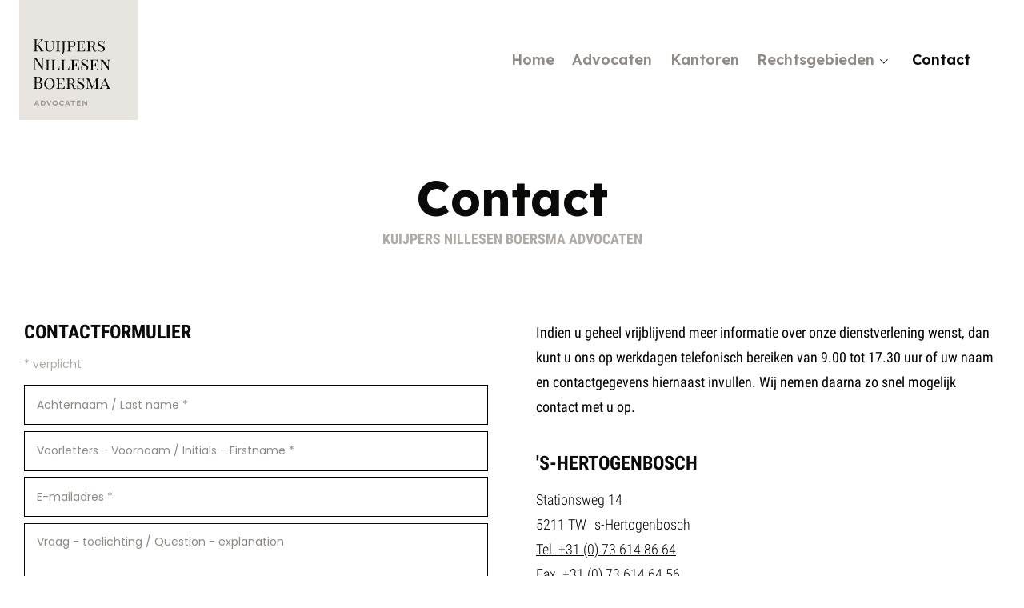

--- FILE ---
content_type: text/html
request_url: https://www.kuijpersnillesen.nl/contact/
body_size: 11551
content:
<!DOCTYPE html>
<html lang="nl">
    <head>
        <title>Contact - Kuijpers Nillesen Boersma Advocaten</title>
<meta charset="utf-8">
<meta name="viewport" content="width=device-width, initial-scale=1.0">
<meta name="description" content="Klaar om resultaat te leveren door net een stap extra te zetten en maatwerk te bieden. We durven conventies los te laten voor het beste resultaat.">
<meta property="og:title" content="Contact">
<meta property="og:description" content="Klaar om resultaat te leveren door net een stap extra te zetten en maatwerk te bieden. We durven conventies los te laten voor het beste resultaat.">
<meta property="og:image" content="https://www.kuijpersnillesen.nl/assets/files/share-knbadvocaten.jpg">
<meta property="og:type" content="website">
<meta property="og:updated_time" content="1768296604">
<meta name="twitter:title" content="Contact">
<meta name="twitter:description" content="Klaar om resultaat te leveren door net een stap extra te zetten en maatwerk te bieden. We durven conventies los te laten voor het beste resultaat.">
<meta name="twitter:image" content="https://www.kuijpersnillesen.nl/assets/files/share-knbadvocaten.jpg">
        <link rel="shortcut icon" type="image/png" href="/assets/files/favicon-knbadvocaten.png" data-href_alt="Favicon KNBadvocaten">
        <link rel="canonical" href="https://www.kuijpersnillesen.nl/contact/">
        <link rel="preload" href="/assets/fonts/inter/inter-semibold.woff2" as="font" type="font/woff2" crossorigin="anonymous">
<link rel="preload" href="/assets/fonts/lexend-deca/lexend-deca-semibold.woff2" as="font" type="font/woff2" crossorigin="anonymous">
<link rel="preload" href="/assets/fonts/lexend-deca/lexend-deca-bold.woff2" as="font" type="font/woff2" crossorigin="anonymous">
<link rel="preload" href="/assets/fonts/lexend-deca/lexend-deca-regular.woff2" as="font" type="font/woff2" crossorigin="anonymous">
<link rel="preload" href="/assets/fonts/playfair-display/playfair-display-regular.woff2" as="font" type="font/woff2" crossorigin="anonymous">
<link rel="preload" href="/assets/fonts/poppins/poppins-regular.woff2" as="font" type="font/woff2" crossorigin="anonymous">
<link rel="preload" href="/assets/fonts/poppins/poppins-bold.woff2" as="font" type="font/woff2" crossorigin="anonymous">
<link rel="preload" href="/assets/fonts/poppins/poppins-semibold.woff2" as="font" type="font/woff2" crossorigin="anonymous">
<link rel="preload" href="/assets/fonts/roboto-condensed/roboto-condensed-bold.woff2" as="font" type="font/woff2" crossorigin="anonymous">
<link rel="preload" href="/assets/fonts/roboto-condensed/roboto-condensed-regular.woff2" as="font" type="font/woff2" crossorigin="anonymous">
<link rel="preload" href="/assets/fonts/roboto-condensed/roboto-condensed-light.woff2" as="font" type="font/woff2" crossorigin="anonymous">
<link rel="stylesheet" href="/assets/css/fonts.css?v=1768296604">
        <link rel="stylesheet" href="/assets/css/website.css?v=1768296604">
        <link rel="stylesheet" href="/assets/css/page-1389900.css?v=1768296604">
        <link rel="stylesheet" href="/assets/vendors/flatpickr/flatpickr.min.css">
<script>
    const LANGUAGE_CODE = 'nl';
</script>
<script src="/assets/vendors/jquery/jquery.min.js"></script>
<script src="/assets/vendors/flatpickr/flatpickr.min.js" async></script>
<script src="/assets/js/script.js?v=1768296604" async></script>
<script>
    window.addEventListener('load', () => {
        new Menu();
new Sticky();
new Form();

$('.custom-knb-menu-1').each(function(){
	let $t = $(this);
		$t.searchTrigger = $t.find('.search-handler');
		$t.subs = $t.find('.has-submenu > a');
		
	let	$arrow = $('<button>', {
					type:'button',
					class:'dropdown-menu-trigger'
				});
	
	if(!$t.subs.next('.dropdown-menu-trigger').length){
		$t.subs.after($arrow);
	}

	$t.searchTrigger.on('click', function(e){
		e.preventDefault();
		
		$t.toggleClass('search-open');
	});

	if($arrow.is('visible')){
		$t.subs.off('click');
	}
	
	$('.dropdown-menu-trigger').on('click', function(e){
		e.preventDefault();
		const $parent = $(this).parent();

		if($parent.hasClass('dropdown-menu-open')){
			$parent.add($parent.find('.dropdown-menu-open')).removeClass('dropdown-menu-open');
		} else {
			$parent.addClass('dropdown-menu-open');
		}
	});
});

if (window.parent !== window) {
            window.parent.postMessage({'height': document.body.scrollHeight});
        }
    });
</script>
        <!-- Google Tag Manager -->
<script>(function(w,d,s,l,i){w[l]=w[l]||[];w[l].push({'gtm.start':
new Date().getTime(),event:'gtm.js'});var f=d.getElementsByTagName(s)[0],
j=d.createElement(s),dl=l!='dataLayer'?'&l='+l:'';j.async=true;j.src=
'https://www.googletagmanager.com/gtm.js?id='+i+dl;f.parentNode.insertBefore(j,f);
})(window,document,'script','dataLayer','GTM-WCG9K7PW');</script>
<!-- End Google Tag Manager -->
        
        <script src="/js/script.js" defer data-domain="kuijpersnillesen.nl"></script>
        
    </head>
    <body>
        <!-- Google Tag Manager (noscript) -->
<noscript><iframe src="https://www.googletagmanager.com/ns.html?id=GTM-WCG9K7PW"
height="0" width="0" style="display:none;visibility:hidden"></iframe></noscript>
<!-- End Google Tag Manager (noscript) -->
        
        <div class="page" id="page-1389900">
		<header class="custom-knb-menu-1 light" data-sticky="sticky">
			<div class="container container-1">
				<div class="row row-1">
					<div class="col col-2">
						<div class="menu" data-menu_hamburger_size="md">
							<nav class="menu-1 dark default-menu" data-levels="3">
								<ul><li class="page-1365159"><a href="/">Home</a></li><li class="page-1365169"><a href="/advocaten/">Advocaten</a></li><li class="page-1389882"><a href="/kantoren/">Kantoren</a></li><li class="has-submenu page-1575734"><a href="/rechtsgebieden/">Rechtsgebieden</a><div class="dropdown-menu-1 light dropdown-menu"><ul><li class="page-1365164"><a href="/rechtsgebieden/commuun-strafrecht/">Commuun strafrecht</a></li><li class="page-1365164"><a href="/rechtsgebieden/wwm-en-opiumwet/">WWM en Opiumwet</a></li><li class="page-1365164"><a href="/rechtsgebieden/economisch-strafrecht/">Economisch strafrecht</a></li><li class="page-1365164"><a href="/rechtsgebieden/ontnemingen/">Ontnemingen</a></li><li class="page-1365164"><a href="/rechtsgebieden/internationaal-strafrecht/">Internationaal strafrecht</a></li><li class="page-1365164"><a href="/rechtsgebieden/jeugdstrafrecht/">Jeugdstrafrecht</a></li><li class="page-1365164"><a href="/rechtsgebieden/verkeerszaken/">Verkeerszaken</a></li></ul></div></li><li class="active page-1389900"><a href="/contact/">Contact</a></li></ul>
								<div class="button-wrapper">
									<div class="button-2 dark not-lg not-xl not-md">Donate</div>
								</div>
							</nav>
							<div class="control-1 dark hamburger-menu-handler" data-color="fill"><svg width="40" height="40" viewBox="0 0 40 40" xmlns="http://www.w3.org/2000/svg" id="svg-uhspdl0ib7swgby26pjzwu4sfj50fv15">
<rect x="5" y="14" width="30" height="2" />
<rect x="5" y="24" width="30" height="2" />
</svg></div>
							<nav class="hamburger-menu-1 hamburger-menu light" data-levels="3">
								<div class="row row-1">
									<div class="col col-2">
										<div class="control-1 hamburger-menu-close dark" data-color="fill"><svg viewBox="0 0 40 40" xmlns="http://www.w3.org/2000/svg" id="svg-2c8ybuu6nkut1qae8qx4utuxv5gr82si">
<path d="M30.2132 8.99999L9 30.2132L10.4142 31.6274L31.6274 10.4142L30.2132 8.99999Z" />
<path d="M31.9411 30.5269L10.7279 9.31372L9.31369 10.7279L30.5269 31.9411L31.9411 30.5269Z" />
</svg></div>
									</div>
									<div class="col col-1">
										<div class="media-1 dark" data-color="fill">
											<img src alt>
										</div>
									</div>
								</div>
								<div class="container container-11">
									<div class="row row-11">
										<div class="col col-11">
											<div class="items">
												<ul><li class="page-1365159"><a href="/">Home</a></li><li class="page-1365169"><a href="/advocaten/">Advocaten</a></li><li class="page-1389882"><a href="/kantoren/">Kantoren</a></li><li class="has-submenu page-1575734"><a href="/rechtsgebieden/">Rechtsgebieden</a><ul><li class="page-1365164"><a href="/rechtsgebieden/commuun-strafrecht/">Commuun strafrecht</a></li><li class="page-1365164"><a href="/rechtsgebieden/wwm-en-opiumwet/">WWM en Opiumwet</a></li><li class="page-1365164"><a href="/rechtsgebieden/economisch-strafrecht/">Economisch strafrecht</a></li><li class="page-1365164"><a href="/rechtsgebieden/ontnemingen/">Ontnemingen</a></li><li class="page-1365164"><a href="/rechtsgebieden/internationaal-strafrecht/">Internationaal strafrecht</a></li><li class="page-1365164"><a href="/rechtsgebieden/jeugdstrafrecht/">Jeugdstrafrecht</a></li><li class="page-1365164"><a href="/rechtsgebieden/verkeerszaken/">Verkeerszaken</a></li></ul></li><li class="active page-1389900"><a href="/contact/">Contact</a></li></ul>
											</div>
										</div>
									</div>
								</div>
							</nav>
						</div>
					</div>
					<div class="col col-1">
						<a class="media-1 dark" href="/">
							<img src="/assets/files/logo-knbadvocaten.svg" alt="Logo knbadvocaten">
						</a>
					</div>
				</div>
			</div>
			
		</header>
		<section id="block-8-14322334" class="light">
			<div class="container">
				<div class="row">
					<div class="col">
						<div class="box">
							<div class="heading-1 has-sub dark">Contact</div>
							<h2 class="heading-3 dark">Kuijpers Nillesen Boersma Advocaten</h2>
							
						</div>
					</div>
				</div>
			</div>
		</section>
		<section id="block-43-14322341" class="light">
			<div class="container container-1">
				<div class="row row-1">
					<div class="col col-2">
						<div class="heading-7 dark">Contactformulier</div>
						<div class="text-6 dark">
							<p>* verplicht</p>
						</div>
						<div class="box-2">
							<form class="form-1" data-form_type="response" data-form_id="2" action="/scripts/response.php" novalidate id="form-2-1">
								<input type="hidden" name="id" value="2">
								<div class="form-field-0">
									<input type="text" name="field_0" required autocomplete="off">
								</div>
								<div class="form-field-1 dark">
									<input type="text" placeholder="Achternaam / Last name *" name="field_5" required="required">
								</div>
								<div class="form-field-1 dark">
									<input type="text" placeholder="Voorletters - Voornaam / Initials - Firstname *" name="field_1" required="required">
								</div>
								<div class="form-field-1 dark">
									<input type="email" placeholder="E-mailadres *" name="field_2" required="required">
								</div>
								
								<div class="form-field-2 dark">
									<textarea placeholder="Vraag - toelichting / Question - explanation" name="field_3"></textarea>
								</div>
								<button class="button-1 dark g-recaptcha" data-sitekey="6LdVpyEaAAAAAFFSQvL6nLuFQsAbISeYEiM2h381" data-action="submit" data-type="v3" data-callback="submitForm2_1">Verzenden</button>
							</form>
							<script>
								function submitForm2_1(token) {
									$('#form-2-1').trigger('submit', [token]);
								}
							</script>
						</div>
					</div>
					<div class="col col-1">
						<div class="box-1">
							<div class="text-2 dark">
								<p>Indien u geheel vrijblijvend meer informatie over onze dienstverlening wenst, dan kunt u ons op werkdagen telefonisch bereiken van 9.00 tot 17.30 uur of uw naam en contactgegevens hiernaast invullen. Wij nemen daarna zo snel mogelijk contact met u op.</p>
							</div>
							<div class="heading-7 dark">'s-Hertogenbosch</div>
							<div class="text-3 dark">
								<p>Stationsweg 14<br>5211 TW&nbsp; 's-Hertogenbosch<br><a href="https://www.kuijpersnillesen.nl/kantoor/+31%2073%20614%2086%2064">Tel. +31 (0) 73 614 86 64</a><br>Fax. +31 (0) 73 614 64 56<br><a data-enc-email="vasb[at]xanqibpngra.ay" data-wpel-link="ignore">&#105;&#110;&#102;&#111;&#64;&#107;&#110;&#97;&#100;&#118;&#111;&#99;&#97;&#116;&#101;&#110;&#46;&#110;&#108;</a></p>
							</div>
							<div class="heading-7 dark">Amsterdam</div>
							<div class="text-3 dark">
								<p>Falckstraat 14<br>1017 VW&nbsp; Amsterdam<br><a href="https://www.kuijpersnillesen.nl/kantoor/+31%2020%20420%2020%2042">Tel. +31 (0) 20 420 20 42</a><br>Fax. +31 (0) 20 623 68 36<br><a data-enc-email="nzfgreqnz[at]xanqibpngra.ay" data-wpel-link="ignore">&#97;&#109;&#115;&#116;&#101;&#114;&#100;&#97;&#109;&#64;&#107;&#110;&#97;&#100;&#118;&#111;&#99;&#97;&#116;&#101;&#110;&#46;&#110;&#108;</a></p>
							</div>
						</div>
					</div>
				</div>
			</div>
		</section>
		<section class="block-41-1 light">
			<div class="container">
				<div class="row">
					<div class="col col-2 col-md-6">
						<div class="box">
							<div class="media-2 dark" data-size="960x0" data-ratio="1x1" data-position="left-middle">
								<img src="/assets/files/havensingel-8-den-bosch-new.960x0.webp" alt="Havensingel 8 Den Bosch new" srcset="/assets/files/havensingel-8-den-bosch-new.480x0.webp 480w, /assets/files/havensingel-8-den-bosch-new.960x0.webp 960w, /assets/files/havensingel-8-den-bosch-new.1920x0.webp 1920w" sizes="(max-width: 480px) 480px, 960px">
							</div>
							<div class="text-6 dark">
								<p>Kantoor 's-Hertogenbosch</p>
							</div>
						</div>
					</div>
					<div class="col col-2 col-md-6">
						<div class="box">
							<div class="media-2 dark" data-size="960x0">
								<img src="/assets/files/falckstraat-14-amsterdam.960x0.webp" alt="Falckstraat 14 Amsterdam" srcset="/assets/files/falckstraat-14-amsterdam.480x0.webp 480w, /assets/files/falckstraat-14-amsterdam.960x0.webp 960w, /assets/files/falckstraat-14-amsterdam.1920x0.webp 1920w" sizes="(max-width: 480px) 480px, 960px">
							</div>
							<div class="text-6 dark">
								<p>Kantoor Amsterdam</p>
							</div>
						</div>
					</div>			
				</div>
			</div>
		</section>
		<footer class="block-12-1 light">
			<div class="container">
				<div class="row">
					<div class="col col-4">
		
						<div class="media-1 dark" data-color="fill">
							<svg data-name="Group 2" xmlns="http://www.w3.org/2000/svg" xmlns:xlink="http://www.w3.org/1999/xlink" width="74.582" height="74.582" viewBox="0 0 74.582 74.582" id="svg-a5bxfyy9pk4qvmvfmi910876tvnnh3x6">
  <defs>
    <clipPath id="svg-el-2v4hgr5npu4v56z62c6e1mr4hylx6yn1">
      <rect id="svg-el-kctspjcr4celda8khd0tj53sbl4sxknj" data-name="Rectangle 1" width="74.582" height="74.582" fill="none"/>
    </clipPath>
  </defs>
  <g id="svg-el-zmenjuf3oucmnufxn3lmjicme7ywvmm2" data-name="Group 1" clip-path="url(#clip-path)">
    <path id="svg-el-2i4iyvhvn68tmmxv7jiune7xldpzomcu" data-name="Path 1" d="M9.335,65.525l1.334-3.06h.66l1.325,3.06h-.76l-.709-1.657c-.027-.064-.052-.128-.077-.192s-.048-.13-.072-.2-.045-.132-.065-.2-.039-.125-.057-.183l.149,0c-.018.07-.038.137-.059.2s-.045.128-.068.191-.048.126-.075.19l-.079.2-.708,1.652Zm.626-.568.24-.56h1.574l.179.56Z" fill="#827f7a"/>
    <path id="svg-el-txih3q6le6rqtlu6nit731edm9god8yg" data-name="Path 2" d="M13.476,65.525v-3.06H14.9a1.876,1.876,0,0,1,.674.115,1.524,1.524,0,0,1,.517.326,1.406,1.406,0,0,1,.33.488,1.565,1.565,0,0,1,.114.6,1.6,1.6,0,0,1-.114.608,1.359,1.359,0,0,1-.33.485,1.546,1.546,0,0,1-.517.322,1.877,1.877,0,0,1-.674.115Zm.743-.507-.1-.148h.757a1.014,1.014,0,0,0,.385-.068.777.777,0,0,0,.277-.186.838.838,0,0,0,.173-.276.985.985,0,0,0,0-.688.827.827,0,0,0-.173-.278.777.777,0,0,0-.277-.186,1.015,1.015,0,0,0-.385-.067h-.769l.113-.141Z" fill="#827f7a"/>
    <path id="svg-el-bxhqk8hntls8tl089hxtdkbhmqkrvm5m" data-name="Path 3" d="M18.339,65.526l-1.3-3.061h.774l.626,1.548c.025.07.053.139.083.208l.087.212c.029.073.056.147.081.223s.048.156.072.241h-.149q.043-.158.1-.3c.035-.1.07-.189.108-.282s.075-.192.115-.3l.6-1.553H20.3L19,65.526Z" fill="#827f7a"/>
    <path id="svg-el-v9or2wifqlcslo65qkhze9ix9bc5luw3" data-name="Path 4" d="M22.535,65.57a1.971,1.971,0,0,1-.7-.118,1.665,1.665,0,0,1-.547-.335,1.488,1.488,0,0,1-.361-.5,1.624,1.624,0,0,1,0-1.259,1.488,1.488,0,0,1,.361-.505,1.649,1.649,0,0,1,.547-.335,2.085,2.085,0,0,1,1.383,0,1.615,1.615,0,0,1,.546.335,1.512,1.512,0,0,1,.36.505,1.631,1.631,0,0,1,0,1.257,1.5,1.5,0,0,1-.36.507,1.631,1.631,0,0,1-.546.335,1.957,1.957,0,0,1-.686.118m0-.7a1.1,1.1,0,0,0,.388-.066.917.917,0,0,0,.307-.185.815.815,0,0,0,.2-.283.918.918,0,0,0,0-.708.8.8,0,0,0-.2-.282.916.916,0,0,0-.307-.185,1.171,1.171,0,0,0-.775,0,.915.915,0,0,0-.31.188.781.781,0,0,0-.2.284.942.942,0,0,0,0,.7.777.777,0,0,0,.2.283.94.94,0,0,0,.31.185,1.1,1.1,0,0,0,.387.066" fill="#827f7a"/>
    <path id="svg-el-26fkbpbsg0s0eh2bk4fnzhbthkwjdsdt" data-name="Path 5" d="M26.8,65.57a1.934,1.934,0,0,1-.675-.116,1.689,1.689,0,0,1-.547-.326,1.432,1.432,0,0,1-.36-.5,1.59,1.59,0,0,1-.127-.645,1.488,1.488,0,0,1,.133-.634,1.537,1.537,0,0,1,.365-.5,1.686,1.686,0,0,1,.547-.328,1.928,1.928,0,0,1,.678-.118,1.849,1.849,0,0,1,.483.062,1.9,1.9,0,0,1,.435.17,1.472,1.472,0,0,1,.34.249l-.441.551a1.385,1.385,0,0,0-.227-.177,1.139,1.139,0,0,0-.276-.123,1.184,1.184,0,0,0-.337-.045,1.022,1.022,0,0,0-.349.061.932.932,0,0,0-.3.177.837.837,0,0,0-.207.284.887.887,0,0,0-.077.378.858.858,0,0,0,.079.376.84.84,0,0,0,.217.283.943.943,0,0,0,.321.176,1.242,1.242,0,0,0,.4.062,1.043,1.043,0,0,0,.341-.053,1.277,1.277,0,0,0,.276-.129,1.4,1.4,0,0,0,.218-.164l.355.573a1.416,1.416,0,0,1-.315.219,2.117,2.117,0,0,1-.442.17,1.918,1.918,0,0,1-.5.066" fill="#827f7a"/>
    <path id="svg-el-isg5oc3bht7c56smqjtiwz7rae5cd25z" data-name="Path 6" d="M28.612,65.525l1.334-3.06h.66l1.325,3.06h-.76l-.709-1.657c-.027-.064-.052-.128-.077-.192s-.048-.13-.072-.2-.045-.132-.065-.2-.039-.125-.057-.183l.149,0c-.018.07-.038.137-.059.2s-.045.128-.068.191-.048.126-.075.19l-.079.2-.708,1.652Zm.626-.568.24-.56h1.574l.179.56Z" fill="#827f7a"/>
    <path id="svg-el-e3v3o0t6guuplx0oluopo6ku38glfsiu" data-name="Path 7" d="M33.287,65.526V63.121H32.256v-.656h2.829v.656H34.03v2.405Z" fill="#827f7a"/>
    <path id="svg-el-zchgwwnnffvjbsmqpibzq6u7hg64ynef" data-name="Path 8" d="M36.046,65.526V62.465h2.379V63.1H36.768v1.793h1.7v.634Zm.367-1.859h1.814v.6H36.413Z" fill="#827f7a"/>
    <path id="svg-el-u8t2hz4b2j10ce0cfkqkzsnuat4fg57m" data-name="Path 9" d="M39.583,65.526V62.465h.683l1.849,2.186-.127-.021c-.017-.1-.031-.2-.04-.293s-.016-.184-.023-.271-.014-.175-.018-.263-.007-.179-.007-.275V62.465h.722v3.061h-.69l-1.92-2.256.2.03c.009.1.018.194.029.276s.019.158.025.229.014.143.018.215.009.146.012.225,0,.165,0,.258v1.023Z" fill="#827f7a"/>
    <path id="svg-el-3u3i5j0dvvh8ypchcsw03xbtvpcyoqlk" data-name="Path 10" d="M11.649,24.167v.213a1.812,1.812,0,0,0-.548.08.4.4,0,0,0-.25.256,1.909,1.909,0,0,0-.065.58v5.287a1.921,1.921,0,0,0,.065.575.382.382,0,0,0,.25.256,2.16,2.16,0,0,0,.548.085v.213q-.245-.021-.612-.026c-.245,0-.492-.005-.741-.005-.277,0-.536,0-.778.005s-.437.012-.586.026V31.5a2.152,2.152,0,0,0,.548-.085.383.383,0,0,0,.251-.256,1.927,1.927,0,0,0,.064-.575V25.3a1.916,1.916,0,0,0-.064-.58.4.4,0,0,0-.251-.256,1.807,1.807,0,0,0-.548-.08v-.213q.224.01.586.021t.778.011q.374,0,.741-.011t.612-.021m3.39,0v.213a1.772,1.772,0,0,0-.64.213,2.129,2.129,0,0,0-.618.565l-2.056,2.633.234-.523,2.558,3.581a1.565,1.565,0,0,0,.394.416,1.683,1.683,0,0,0,.543.234v.213c-.17-.014-.382-.023-.634-.026s-.467-.005-.644-.005c-.121,0-.269,0-.443.005s-.392.012-.655.026V31.5a.72.72,0,0,0,.458-.127q.1-.108-.074-.352L11.9,28.675a3.088,3.088,0,0,0-.378-.5.829.829,0,0,0-.341-.218,1.774,1.774,0,0,0-.442-.064v-.213a1.555,1.555,0,0,0,1.257-.6l1.023-1.3a3.437,3.437,0,0,0,.48-.757.44.44,0,0,0-.011-.474.787.787,0,0,0-.586-.176v-.213c.135.007.274.012.416.016l.421.01c.139,0,.268.006.389.006.184,0,.355,0,.511-.011s.289-.014.395-.021" fill="#0a0b0a"/>
    <path id="svg-el-orrluk11c090ysudoufdxyw1emvw1ju8" data-name="Path 11" d="M22.211,25.232v.213a1.321,1.321,0,0,0-.549.107.488.488,0,0,0-.25.309,2.21,2.21,0,0,0-.064.607v2.356a7.02,7.02,0,0,1-.1,1.236,2.607,2.607,0,0,1-.341.917,1.781,1.781,0,0,1-.73.639,2.445,2.445,0,0,1-1.114.245,4.078,4.078,0,0,1-.917-.1,1.887,1.887,0,0,1-.767-.368,2.442,2.442,0,0,1-.484-.607,2.24,2.24,0,0,1-.241-.778,8.71,8.71,0,0,1-.063-1.151V26.362a1.912,1.912,0,0,0-.065-.581.4.4,0,0,0-.25-.256,1.818,1.818,0,0,0-.548-.08v-.213c.149.007.344.015.585.021s.5.011.779.011c.248,0,.495,0,.74-.011s.449-.014.613-.021v.213a1.814,1.814,0,0,0-.549.08.4.4,0,0,0-.251.256,1.959,1.959,0,0,0-.063.581v2.675a8.87,8.87,0,0,0,.048.954,2.393,2.393,0,0,0,.208.778,1.214,1.214,0,0,0,.473.527,1.621,1.621,0,0,0,.848.192,1.89,1.89,0,0,0,1.189-.33,1.724,1.724,0,0,0,.586-.911,4.785,4.785,0,0,0,.165-1.306V26.468a1.614,1.614,0,0,0-.091-.607.571.571,0,0,0-.3-.309,1.533,1.533,0,0,0-.575-.107v-.213c.128.007.3.015.506.021s.4.011.581.011.368,0,.549-.011.329-.014.442-.021" fill="#0a0b0a"/>
    <path id="svg-el-cpcxy7oacr7kjamq6wcslo75isprf1wx" data-name="Path 12" d="M25.643,25.232v.213a1.82,1.82,0,0,0-.549.08.4.4,0,0,0-.25.256,1.919,1.919,0,0,0-.064.581v4.22a1.93,1.93,0,0,0,.064.576.384.384,0,0,0,.25.256,2.264,2.264,0,0,0,.549.085v.213q-.245-.021-.612-.027t-.742,0c-.276,0-.536,0-.777,0s-.437.013-.587.027V31.5a2.255,2.255,0,0,0,.549-.085.385.385,0,0,0,.251-.256,1.93,1.93,0,0,0,.064-.576v-4.22a1.919,1.919,0,0,0-.064-.581.4.4,0,0,0-.251-.256,1.814,1.814,0,0,0-.549-.08v-.213c.15.007.345.015.587.021s.5.011.777.011c.25,0,.5,0,.742-.011s.449-.014.612-.021" fill="#0a0b0a"/>
    <path id="svg-el-n7yvoiwveng6vf9qjjo9sl5j0ka4cz5s" data-name="Path 13" d="M25.878,33.716v-.2a1.449,1.449,0,0,0,.805-.235,1.366,1.366,0,0,0,.49-.74,4.715,4.715,0,0,0,.165-1.381v-4.8a1.961,1.961,0,0,0-.064-.581.4.4,0,0,0-.25-.255,1.825,1.825,0,0,0-.549-.08v-.213q.224.01.586.021c.241.007.494.011.756.011s.517,0,.762-.011.449-.014.613-.021v.213a1.807,1.807,0,0,0-.548.08.4.4,0,0,0-.251.255,1.961,1.961,0,0,0-.064.581V29.2q0,.438-.011.949c-.006.341-.023.672-.047.991a5.876,5.876,0,0,1-.123.842,2.316,2.316,0,0,1-.762,1.241,2.241,2.241,0,0,1-1.508.5" fill="#0a0b0a"/>
    <path id="svg-el-myfc0dgv0mteqse7mgoj3nmz2vwyzvjl" data-name="Path 14" d="M29.97,25.232c.149.007.345.015.587.021s.479.011.714.011c.334,0,.653,0,.959-.011s.522-.01.65-.01a2.7,2.7,0,0,1,1.764.5,1.6,1.6,0,0,1,.592,1.285,2.116,2.116,0,0,1-.128.7,1.871,1.871,0,0,1-.427.672,2.159,2.159,0,0,1-.82.5,3.911,3.911,0,0,1-1.323.191h-.916v-.213h.81a2.025,2.025,0,0,0,1.088-.24A1.218,1.218,0,0,0,34.031,28a2.612,2.612,0,0,0,.138-.858,1.959,1.959,0,0,0-.351-1.268,1.482,1.482,0,0,0-1.2-.427.826.826,0,0,0-.64.182,1.234,1.234,0,0,0-.15.735v4.22a1.924,1.924,0,0,0,.065.576.384.384,0,0,0,.25.256,2.264,2.264,0,0,0,.549.085v.213q-.244-.021-.613-.027t-.741,0c-.276,0-.536,0-.777,0s-.438.013-.587.027V31.5a2.255,2.255,0,0,0,.549-.085.385.385,0,0,0,.251-.256,1.937,1.937,0,0,0,.063-.576v-4.22a1.925,1.925,0,0,0-.063-.581.4.4,0,0,0-.251-.256,1.814,1.814,0,0,0-.549-.08Z" fill="#0a0b0a"/>
    <path id="svg-el-4jt3l8y1tot8q2rlzj1c20l7s7nryv7o" data-name="Path 15" d="M41.064,25.232c-.028.228-.048.448-.058.661s-.017.377-.017.49c0,.128,0,.251.011.368s.015.215.021.293h-.245a2.219,2.219,0,0,0-.367-1.225,1.194,1.194,0,0,0-.954-.342h-.778a1.941,1.941,0,0,0-.549.059.368.368,0,0,0-.25.245,1.912,1.912,0,0,0-.065.581v4.22a1.924,1.924,0,0,0,.065.576.367.367,0,0,0,.25.25,1.941,1.941,0,0,0,.549.059h.778a1.81,1.81,0,0,0,.837-.165,1.066,1.066,0,0,0,.479-.56,3.5,3.5,0,0,0,.218-1.055h.246a7.368,7.368,0,0,0-.032.767c0,.121.005.3.016.533s.03.477.058.725c-.347-.014-.739-.023-1.172-.027s-.821,0-1.162,0h-.82q-.511,0-1.082,0c-.38,0-.74.013-1.082.027V31.5a2.207,2.207,0,0,0,.549-.085.385.385,0,0,0,.251-.256,1.937,1.937,0,0,0,.063-.576v-4.22a1.925,1.925,0,0,0-.063-.581.4.4,0,0,0-.251-.255,1.778,1.778,0,0,0-.549-.081v-.213l1.082.022q.57.01,1.082.01h.82c.313,0,.666,0,1.061,0s.748-.012,1.06-.027m-1.546,3.325H37.494v-.213h2.024Zm.31-1.3c-.028.327-.041.572-.037.735s.005.317.005.459,0,.3.011.458.025.409.053.736h-.245a3.118,3.118,0,0,0-.106-.512.9.9,0,0,0-.256-.41.8.8,0,0,0-.555-.166v-.213a.713.713,0,0,0,.549-.191,1.028,1.028,0,0,0,.24-.448c.042-.171.074-.32.1-.448Z" fill="#0a0b0a"/>
    <path id="svg-el-7p2k9s58us2axz6w8qlvtya2f6er78c3" data-name="Path 16" d="M42.3,25.233c.15.007.345.014.587.021s.48.011.714.011q.469,0,.9-.011c.288-.007.488-.011.6-.011a3.071,3.071,0,0,1,1.849.459,1.387,1.387,0,0,1,.613,1.151,1.566,1.566,0,0,1-.123.591,1.6,1.6,0,0,1-.41.57,2.3,2.3,0,0,1-.789.448,4.3,4.3,0,0,1-1.268.213l-1.023.043V28.5h.916a2.08,2.08,0,0,0,1.023-.2,1.034,1.034,0,0,0,.48-.554,2.248,2.248,0,0,0,.128-.778,1.577,1.577,0,0,0-.373-1.135,1.74,1.74,0,0,0-1.289-.389.657.657,0,0,0-.555.181,1.417,1.417,0,0,0-.128.735v4.221a1.923,1.923,0,0,0,.064.575.382.382,0,0,0,.25.256,2.169,2.169,0,0,0,.549.085v.214c-.163-.015-.367-.023-.612-.027s-.492-.005-.741-.005c-.277,0-.536,0-.778.005s-.437.012-.587.027V31.5a2.153,2.153,0,0,0,.549-.085.383.383,0,0,0,.251-.256,1.923,1.923,0,0,0,.064-.575V26.362a1.979,1.979,0,0,0-.064-.586.384.384,0,0,0-.251-.255,1.941,1.941,0,0,0-.549-.075Zm1.77,3.357.879.032.485.016a2.722,2.722,0,0,1,.373.037,2.009,2.009,0,0,1,.874.32,1.346,1.346,0,0,1,.491.842l.234.97a1.758,1.758,0,0,0,.186.527.3.3,0,0,0,.261.155.522.522,0,0,0,.3-.112,1.924,1.924,0,0,0,.282-.25l.15.138a1.634,1.634,0,0,1-.448.431,1.148,1.148,0,0,1-.639.166,1.036,1.036,0,0,1-.768-.251,1.284,1.284,0,0,1-.33-.559l-.33-1.333a1.234,1.234,0,0,0-.464-.815,1.661,1.661,0,0,0-.848-.186h-.692Z" fill="#0a0b0a"/>
    <path id="svg-el-673eoep7vflbz3gn53mtttk0olbtqugj" data-name="Path 17" d="M51.231,25.083a2.077,2.077,0,0,1,.81.123,2.9,2.9,0,0,1,.49.271c.086.05.155.087.208.112a.361.361,0,0,0,.154.037.164.164,0,0,0,.155-.122,1.552,1.552,0,0,0,.079-.347h.246q-.01.161-.027.384c-.011.149-.017.348-.021.6s-.005.575-.005.981h-.245a2.485,2.485,0,0,0-.224-.874,1.752,1.752,0,0,0-.559-.688,1.59,1.59,0,0,0-.965-.272,1.432,1.432,0,0,0-.933.3.933.933,0,0,0-.367.756.982.982,0,0,0,.234.672,2.336,2.336,0,0,0,.618.48q.384.213.831.468a10.317,10.317,0,0,1,1,.586,2.714,2.714,0,0,1,.7.656,1.414,1.414,0,0,1,.256.847,1.649,1.649,0,0,1-.3,1,1.816,1.816,0,0,1-.795.608,2.877,2.877,0,0,1-1.092.2,2.546,2.546,0,0,1-.9-.128,3.859,3.859,0,0,1-.565-.266,1.078,1.078,0,0,0-.214-.117.416.416,0,0,0-.148-.033.163.163,0,0,0-.155.118,1.507,1.507,0,0,0-.08.352h-.245c.014-.135.023-.3.027-.485s.007-.432.01-.73.005-.676.005-1.13h.245a3.734,3.734,0,0,0,.241,1.092,1.665,1.665,0,0,0,1.7,1.114,1.644,1.644,0,0,0,.624-.123,1.106,1.106,0,0,0,.495-.389,1.154,1.154,0,0,0,.192-.692,1,1,0,0,0-.218-.645,2.36,2.36,0,0,0-.6-.507c-.252-.156-.546-.319-.879-.49a7.939,7.939,0,0,1-.885-.522,2.44,2.44,0,0,1-.655-.645,1.54,1.54,0,0,1-.251-.889,1.469,1.469,0,0,1,.282-.922,1.743,1.743,0,0,1,.742-.554,2.556,2.556,0,0,1,.98-.187" fill="#0a0b0a"/>
    <path id="svg-el-lohzm59m3djrk72vilah8x9ppmveuunx" data-name="Path 18" d="M15.625,35.871v.213a1.323,1.323,0,0,0-.549.106.492.492,0,0,0-.251.309,2.265,2.265,0,0,0-.063.608V43.47h-.245L10.04,36.553V42.18a2.074,2.074,0,0,0,.069.6.481.481,0,0,0,.278.309,1.855,1.855,0,0,0,.623.112v.213c-.127-.014-.3-.023-.5-.026s-.4-.005-.587-.005-.357,0-.538.005-.332.012-.453.026V43.2a1.48,1.48,0,0,0,.548-.112.47.47,0,0,0,.251-.309,2.214,2.214,0,0,0,.064-.6V37a1.916,1.916,0,0,0-.064-.58.4.4,0,0,0-.251-.256,1.807,1.807,0,0,0-.548-.08v-.213q.182.01.453.021c.181.007.36.011.538.011.156,0,.306,0,.448-.011l.384-.021,3.762,5.8V37.107a2.072,2.072,0,0,0-.07-.608.5.5,0,0,0-.277-.309,1.656,1.656,0,0,0-.623-.106v-.213c.128.007.3.014.506.021s.4.011.581.011.368,0,.549-.011.329-.014.442-.021" fill="#0a0b0a"/>
    <path id="svg-el-ifscw0qmx9vf63jx11hx57jez7048u78" data-name="Path 19" d="M19.109,36.936v.213a1.82,1.82,0,0,0-.549.08.4.4,0,0,0-.25.256,1.919,1.919,0,0,0-.064.581v4.22a1.93,1.93,0,0,0,.064.576.384.384,0,0,0,.25.256,2.264,2.264,0,0,0,.549.085v.213q-.245-.021-.612-.027t-.742-.005c-.276,0-.536,0-.777.005s-.437.013-.587.027V43.2a2.255,2.255,0,0,0,.549-.085.385.385,0,0,0,.251-.256,1.93,1.93,0,0,0,.064-.576v-4.22a1.919,1.919,0,0,0-.064-.581.4.4,0,0,0-.251-.256,1.814,1.814,0,0,0-.549-.08v-.213c.15.007.345.015.587.021s.5.011.777.011c.25,0,.5,0,.742-.011s.449-.014.612-.021" fill="#0a0b0a"/>
    <path id="svg-el-0g0zrv67w3smys8b3afop0vr5ya0q4ql" data-name="Path 20" d="M22.723,36.936v.213a1.82,1.82,0,0,0-.549.08.4.4,0,0,0-.25.256,1.919,1.919,0,0,0-.064.581v4.22a1.93,1.93,0,0,0,.064.576.367.367,0,0,0,.25.25,1.946,1.946,0,0,0,.549.059H23.4a1.734,1.734,0,0,0,.815-.181,1.338,1.338,0,0,0,.56-.592,2.954,2.954,0,0,0,.266-1.113h.246q-.033.33-.033.873c0,.121,0,.3.016.533s.03.476.059.725c-.348-.014-.74-.023-1.172-.027s-.822-.005-1.162-.005h-.821q-.512,0-1.082.005c-.38,0-.74.013-1.082.027V43.2a2.255,2.255,0,0,0,.549-.085.385.385,0,0,0,.251-.256,1.93,1.93,0,0,0,.064-.576v-4.22a1.919,1.919,0,0,0-.064-.581.4.4,0,0,0-.251-.256,1.814,1.814,0,0,0-.549-.08v-.213c.15.007.345.015.587.021s.5.011.777.011c.25,0,.5,0,.742-.011s.449-.014.612-.021" fill="#0a0b0a"/>
    <path id="svg-el-vg3i5r4jzopq4p4g1dlq7k68f3re189r" data-name="Path 21" d="M28.829,36.936v.213a1.82,1.82,0,0,0-.549.08.4.4,0,0,0-.25.256,1.919,1.919,0,0,0-.064.581v4.22a1.93,1.93,0,0,0,.064.576.367.367,0,0,0,.25.25,1.946,1.946,0,0,0,.549.059H29.5a1.734,1.734,0,0,0,.815-.181,1.338,1.338,0,0,0,.56-.592,2.954,2.954,0,0,0,.266-1.113h.246q-.033.33-.033.873c0,.121.005.3.016.533s.03.476.059.725c-.348-.014-.74-.023-1.172-.027s-.822-.005-1.162-.005h-.821q-.511,0-1.082.005c-.38,0-.74.013-1.082.027V43.2a2.255,2.255,0,0,0,.549-.085.385.385,0,0,0,.251-.256,1.93,1.93,0,0,0,.064-.576v-4.22a1.919,1.919,0,0,0-.064-.581.4.4,0,0,0-.251-.256,1.814,1.814,0,0,0-.549-.08v-.213c.15.007.345.015.587.021s.5.011.777.011c.25,0,.5,0,.742-.011s.449-.014.612-.021" fill="#0a0b0a"/>
    <path id="svg-el-3wgpiw5q1irqptcu27bp3d4cqnb5c1fi" data-name="Path 22" d="M37.324,36.936c-.028.228-.048.448-.058.661s-.017.377-.017.49,0,.251.011.368.015.215.021.293h-.245a2.219,2.219,0,0,0-.367-1.225,1.194,1.194,0,0,0-.954-.342h-.778a1.941,1.941,0,0,0-.549.059.368.368,0,0,0-.25.245,1.912,1.912,0,0,0-.065.581v4.22a1.924,1.924,0,0,0,.065.576.367.367,0,0,0,.25.25,1.941,1.941,0,0,0,.549.059h.778a1.81,1.81,0,0,0,.837-.165,1.066,1.066,0,0,0,.479-.56,3.5,3.5,0,0,0,.218-1.055h.246a7.368,7.368,0,0,0-.032.767c0,.121,0,.3.016.533s.03.477.058.725c-.347-.014-.739-.023-1.172-.027s-.821-.005-1.162-.005h-.82q-.511,0-1.082.005c-.38,0-.74.013-1.082.027V43.2a2.207,2.207,0,0,0,.549-.085.385.385,0,0,0,.251-.256,1.937,1.937,0,0,0,.063-.576v-4.22a1.925,1.925,0,0,0-.063-.581.4.4,0,0,0-.251-.255,1.778,1.778,0,0,0-.549-.081v-.213l1.082.022q.57.01,1.082.01h.82c.313,0,.666,0,1.061,0s.748-.012,1.06-.027m-1.546,3.325H33.754v-.213h2.024Zm.31-1.3c-.028.327-.041.572-.037.735s.005.317.005.459,0,.3.011.458.025.409.053.736h-.245a3.117,3.117,0,0,0-.106-.512.9.9,0,0,0-.256-.41.8.8,0,0,0-.555-.166v-.213a.713.713,0,0,0,.549-.191,1.028,1.028,0,0,0,.24-.448c.042-.171.074-.32.1-.448Z" fill="#0a0b0a"/>
    <path id="svg-el-oxpp13190bj3a1m2llqz50hruopy7zc9" data-name="Path 23" d="M40.841,36.787a2.077,2.077,0,0,1,.81.123,2.9,2.9,0,0,1,.49.271c.086.05.155.087.208.112a.361.361,0,0,0,.154.037.164.164,0,0,0,.155-.122,1.553,1.553,0,0,0,.079-.347h.246q-.01.16-.027.384c-.011.149-.017.348-.021.6s-.005.575-.005.981h-.245a2.485,2.485,0,0,0-.224-.874,1.752,1.752,0,0,0-.559-.688,1.59,1.59,0,0,0-.965-.272,1.432,1.432,0,0,0-.933.3.933.933,0,0,0-.367.756.983.983,0,0,0,.234.672,2.336,2.336,0,0,0,.618.48q.384.213.831.468a10.316,10.316,0,0,1,1,.586,2.714,2.714,0,0,1,.7.656,1.414,1.414,0,0,1,.256.847,1.649,1.649,0,0,1-.3,1,1.816,1.816,0,0,1-.795.608,2.877,2.877,0,0,1-1.092.2,2.546,2.546,0,0,1-.895-.128,3.859,3.859,0,0,1-.565-.266,1.077,1.077,0,0,0-.214-.117.416.416,0,0,0-.148-.033.163.163,0,0,0-.155.118,1.507,1.507,0,0,0-.08.352h-.245c.014-.135.023-.3.027-.485s.007-.432.01-.73.005-.676.005-1.13h.245a3.734,3.734,0,0,0,.241,1.092,1.665,1.665,0,0,0,1.7,1.114,1.644,1.644,0,0,0,.624-.123,1.106,1.106,0,0,0,.5-.389,1.154,1.154,0,0,0,.192-.692A1,1,0,0,0,42.1,41.5a2.36,2.36,0,0,0-.6-.507c-.252-.156-.546-.319-.879-.49a7.939,7.939,0,0,1-.885-.522,2.44,2.44,0,0,1-.655-.645,1.54,1.54,0,0,1-.251-.889,1.469,1.469,0,0,1,.282-.922,1.743,1.743,0,0,1,.742-.554,2.556,2.556,0,0,1,.98-.187" fill="#0a0b0a"/>
    <path id="svg-el-7pvtlchje5g0mjpae4gzveiobquhl5pj" data-name="Path 24" d="M49.366,36.936c-.028.228-.048.448-.058.661s-.017.377-.017.49,0,.251.011.368.015.215.021.293h-.245a2.219,2.219,0,0,0-.367-1.225,1.194,1.194,0,0,0-.954-.342h-.778a1.941,1.941,0,0,0-.549.059.368.368,0,0,0-.25.245,1.912,1.912,0,0,0-.065.581v4.22a1.924,1.924,0,0,0,.065.576.367.367,0,0,0,.25.25,1.941,1.941,0,0,0,.549.059h.778a1.81,1.81,0,0,0,.837-.165,1.066,1.066,0,0,0,.479-.56,3.5,3.5,0,0,0,.218-1.055h.246a7.368,7.368,0,0,0-.032.767c0,.121,0,.3.016.533s.03.477.058.725c-.347-.014-.739-.023-1.172-.027s-.821-.005-1.162-.005h-.82q-.511,0-1.082.005c-.38,0-.74.013-1.082.027V43.2a2.207,2.207,0,0,0,.549-.085.385.385,0,0,0,.251-.256,1.937,1.937,0,0,0,.063-.576v-4.22a1.925,1.925,0,0,0-.063-.581.4.4,0,0,0-.251-.255,1.778,1.778,0,0,0-.549-.081v-.213l1.082.022q.57.01,1.082.01h.82c.313,0,.666,0,1.061,0s.748-.012,1.06-.027M47.82,40.261H45.8v-.213H47.82Zm.31-1.3c-.028.327-.041.572-.037.735s.005.317.005.459,0,.3.011.458.025.409.053.736h-.245a3.117,3.117,0,0,0-.106-.512.9.9,0,0,0-.256-.41A.8.8,0,0,0,47,40.261v-.213a.713.713,0,0,0,.549-.191,1.028,1.028,0,0,0,.24-.448c.042-.171.074-.32.1-.448Z" fill="#0a0b0a"/>
    <path id="svg-el-ke85ae73gu606zvelhmqe2tua0e55f3y" data-name="Path 25" d="M57.083,36.936v.213a1.317,1.317,0,0,0-.549.107.489.489,0,0,0-.251.309,2.257,2.257,0,0,0-.063.607v5.3h-.245l-4.264-5.9V42.18a2.078,2.078,0,0,0,.069.6.481.481,0,0,0,.278.309,1.907,1.907,0,0,0,.623.112v.213c-.127-.014-.295-.023-.5-.027s-.4-.005-.587-.005-.357,0-.538.005-.332.013-.453.027V43.2a1.522,1.522,0,0,0,.548-.112.47.47,0,0,0,.251-.309,2.219,2.219,0,0,0,.064-.6V38.066a1.919,1.919,0,0,0-.064-.581.4.4,0,0,0-.251-.256,1.807,1.807,0,0,0-.548-.08v-.213c.121.007.272.015.453.021s.36.011.538.011.351,0,.522-.011.323-.014.458-.021l3.4,4.732v-3.5a2.064,2.064,0,0,0-.07-.607.5.5,0,0,0-.277-.309,1.657,1.657,0,0,0-.623-.107v-.213c.128.007.3.015.506.021s.4.011.581.011.367,0,.549-.011.328-.014.442-.021" fill="#0a0b0a"/>
    <path id="svg-el-hhtfya3i4e3xt215og6yum9xpuxhcgrh" data-name="Path 26" d="M8.931,47.575c.15.007.345.014.587.021s.48.011.714.011q.5,0,.959-.011t.651-.011a2.583,2.583,0,0,1,1.683.47,1.491,1.491,0,0,1,.565,1.2,1.8,1.8,0,0,1-.155.73,1.729,1.729,0,0,1-.511.65,2.747,2.747,0,0,1-.953.474v.022a3.3,3.3,0,0,1,1.315.4,1.713,1.713,0,0,1,.667.688,1.888,1.888,0,0,1,.191.831,1.913,1.913,0,0,1-.3,1.071,2.048,2.048,0,0,1-.879.73,3.249,3.249,0,0,1-1.375.267c-.157,0-.391-.006-.7-.017s-.689-.015-1.129-.015c-.249,0-.494,0-.736.005s-.437.012-.587.027v-.214a2.153,2.153,0,0,0,.549-.085.383.383,0,0,0,.251-.256,1.927,1.927,0,0,0,.064-.575V48.705a1.919,1.919,0,0,0-.064-.581.4.4,0,0,0-.251-.256,1.809,1.809,0,0,0-.549-.08Zm2.644.213a.832.832,0,0,0-.64.181,1.249,1.249,0,0,0-.149.736v5.286a1.879,1.879,0,0,0,.064.565.381.381,0,0,0,.235.255,1.486,1.486,0,0,0,.5.064,2.051,2.051,0,0,0,1.518-.484,1.892,1.892,0,0,0,.475-1.381,1.73,1.73,0,0,0-.442-1.268,1.992,1.992,0,0,0-1.456-.448h-1.1v-.181H11.5a1.674,1.674,0,0,0,.971-.24,1.215,1.215,0,0,0,.468-.639,2.8,2.8,0,0,0,.128-.858,1.773,1.773,0,0,0-.346-1.188,1.444,1.444,0,0,0-1.146-.4" fill="#0a0b0a"/>
    <path id="svg-el-9p6d26zh1dja7wqbjdldy0pg7hnef7wv" data-name="Path 27" d="M18.972,48.491a3.623,3.623,0,0,1,1.716.389,2.764,2.764,0,0,1,1.145,1.13,3.675,3.675,0,0,1,.41,1.806,3.759,3.759,0,0,1-.42,1.812,3.05,3.05,0,0,1-1.162,1.21,3.32,3.32,0,0,1-1.7.431,3.611,3.611,0,0,1-1.716-.389A2.747,2.747,0,0,1,16.1,53.745a3.671,3.671,0,0,1-.411-1.8,3.748,3.748,0,0,1,.421-1.812,3.047,3.047,0,0,1,1.162-1.209,3.311,3.311,0,0,1,1.7-.432m-.043.192a1.742,1.742,0,0,0-1.151.41,2.614,2.614,0,0,0-.756,1.135,4.826,4.826,0,0,0-.267,1.673,4.27,4.27,0,0,0,.3,1.684,2.643,2.643,0,0,0,.815,1.1,1.819,1.819,0,0,0,1.129.39,1.738,1.738,0,0,0,1.152-.411,2.608,2.608,0,0,0,.756-1.14,4.84,4.84,0,0,0,.267-1.668,4.285,4.285,0,0,0-.3-1.69,2.674,2.674,0,0,0-.81-1.1,1.812,1.812,0,0,0-1.135-.389" fill="#0a0b0a"/>
    <path id="svg-el-oklb9xwcyl2oc9zeo0gvw494mcc4qhmr" data-name="Path 28" d="M28.264,48.64c-.028.228-.048.448-.058.661s-.017.377-.017.49,0,.251.011.368.015.215.021.293h-.245a2.219,2.219,0,0,0-.367-1.225,1.194,1.194,0,0,0-.954-.342h-.778a1.941,1.941,0,0,0-.549.059.368.368,0,0,0-.25.245,1.912,1.912,0,0,0-.065.581v4.22a1.924,1.924,0,0,0,.065.576.367.367,0,0,0,.25.25,1.941,1.941,0,0,0,.549.059h.778a1.81,1.81,0,0,0,.837-.165,1.066,1.066,0,0,0,.479-.56,3.5,3.5,0,0,0,.218-1.055h.246a7.368,7.368,0,0,0-.032.767c0,.121.005.3.016.533s.03.477.058.725c-.347-.014-.739-.023-1.172-.027s-.821,0-1.162,0h-.82q-.511,0-1.082,0c-.38,0-.74.013-1.082.027v-.213a2.207,2.207,0,0,0,.549-.085.385.385,0,0,0,.251-.256,1.937,1.937,0,0,0,.063-.576V49.77a1.925,1.925,0,0,0-.063-.581.4.4,0,0,0-.251-.255,1.778,1.778,0,0,0-.549-.081V48.64l1.082.022q.57.01,1.082.01h.82c.313,0,.666,0,1.061-.005s.748-.012,1.06-.027m-1.546,3.325H24.694v-.213h2.024Zm.31-1.3c-.028.327-.041.572-.037.735s.005.317.005.459,0,.295.011.458.025.409.053.736h-.245a3.118,3.118,0,0,0-.106-.512.9.9,0,0,0-.256-.41.8.8,0,0,0-.555-.166v-.213a.713.713,0,0,0,.549-.191,1.028,1.028,0,0,0,.24-.448c.042-.171.074-.32.1-.448Z" fill="#0a0b0a"/>
    <path id="svg-el-hxbq28piqxr9hm3vmfypydjaokhxvb9a" data-name="Path 29" d="M29.5,48.641c.15.007.345.014.587.021s.48.011.714.011c.314,0,.613,0,.9-.011s.488-.011.6-.011a3.071,3.071,0,0,1,1.849.459,1.387,1.387,0,0,1,.613,1.151,1.566,1.566,0,0,1-.123.591,1.6,1.6,0,0,1-.41.57,2.292,2.292,0,0,1-.789.448,4.289,4.289,0,0,1-1.268.213l-1.023.043v-.213h.916a2.08,2.08,0,0,0,1.023-.2,1.034,1.034,0,0,0,.48-.554,2.248,2.248,0,0,0,.128-.778,1.577,1.577,0,0,0-.373-1.135,1.74,1.74,0,0,0-1.289-.389.657.657,0,0,0-.555.181,1.417,1.417,0,0,0-.128.735v4.221a1.923,1.923,0,0,0,.064.575.384.384,0,0,0,.25.256,2.169,2.169,0,0,0,.549.085v.214c-.162-.015-.367-.023-.612-.027s-.491-.005-.741-.005c-.277,0-.535,0-.778.005s-.437.012-.587.027v-.214a2.153,2.153,0,0,0,.549-.085.383.383,0,0,0,.251-.256,1.884,1.884,0,0,0,.065-.575V49.77a1.939,1.939,0,0,0-.065-.586.384.384,0,0,0-.251-.255,1.941,1.941,0,0,0-.549-.075ZM31.271,52l.878.032.485.016a2.722,2.722,0,0,1,.373.037,2.018,2.018,0,0,1,.875.32,1.35,1.35,0,0,1,.49.842l.234.97a1.758,1.758,0,0,0,.186.527.3.3,0,0,0,.261.155.522.522,0,0,0,.3-.112,1.924,1.924,0,0,0,.282-.25l.15.138a1.634,1.634,0,0,1-.448.431,1.148,1.148,0,0,1-.639.166,1.036,1.036,0,0,1-.768-.251,1.284,1.284,0,0,1-.33-.559l-.33-1.333a1.234,1.234,0,0,0-.464-.815,1.661,1.661,0,0,0-.848-.186h-.691Z" fill="#0a0b0a"/>
    <path id="svg-el-dmo0s4ohom8mvt4w75quw7jzibkfxj0c" data-name="Path 30" d="M38.433,48.492a2.077,2.077,0,0,1,.81.123,2.9,2.9,0,0,1,.49.271c.086.05.155.087.208.112a.361.361,0,0,0,.154.037.164.164,0,0,0,.155-.122,1.552,1.552,0,0,0,.079-.347h.246q-.01.16-.027.384c-.011.149-.017.348-.021.6s-.005.575-.005.981h-.245a2.485,2.485,0,0,0-.224-.874,1.752,1.752,0,0,0-.559-.688,1.59,1.59,0,0,0-.965-.272,1.432,1.432,0,0,0-.933.3.933.933,0,0,0-.367.756.983.983,0,0,0,.234.672,2.336,2.336,0,0,0,.618.48q.384.213.831.468a10.317,10.317,0,0,1,1,.586,2.714,2.714,0,0,1,.7.656,1.414,1.414,0,0,1,.256.847,1.649,1.649,0,0,1-.3,1,1.816,1.816,0,0,1-.795.608,2.877,2.877,0,0,1-1.092.2,2.546,2.546,0,0,1-.9-.128,3.859,3.859,0,0,1-.565-.266A1.078,1.078,0,0,0,37,54.759a.416.416,0,0,0-.148-.033.163.163,0,0,0-.155.118,1.507,1.507,0,0,0-.08.352h-.245c.014-.135.023-.3.027-.485s.007-.432.01-.73.005-.676.005-1.13h.245a3.734,3.734,0,0,0,.241,1.092,1.665,1.665,0,0,0,1.7,1.114,1.644,1.644,0,0,0,.624-.123,1.106,1.106,0,0,0,.495-.389,1.154,1.154,0,0,0,.192-.692,1,1,0,0,0-.218-.645,2.36,2.36,0,0,0-.6-.507c-.252-.156-.546-.319-.879-.49a7.938,7.938,0,0,1-.885-.522,2.439,2.439,0,0,1-.655-.645,1.54,1.54,0,0,1-.251-.889,1.469,1.469,0,0,1,.282-.922,1.743,1.743,0,0,1,.742-.554,2.556,2.556,0,0,1,.98-.187" fill="#0a0b0a"/>
    <path id="svg-el-sfy3hxgaltsioxfu31team6s6vr4fgp8" data-name="Path 31" d="M50.027,48.64v.213a1.82,1.82,0,0,0-.549.08.4.4,0,0,0-.251.256,1.959,1.959,0,0,0-.063.581v4.22a1.971,1.971,0,0,0,.063.576.387.387,0,0,0,.251.256,2.264,2.264,0,0,0,.549.085v.213c-.163-.014-.368-.023-.613-.027s-.491,0-.741,0q-.416,0-.778,0t-.586.027v-.213a2.264,2.264,0,0,0,.549-.085.387.387,0,0,0,.251-.256,1.964,1.964,0,0,0,.064-.576V49.311L45.6,55.173h-.171l-2.472-5.851v4.562a2.078,2.078,0,0,0,.069.6.482.482,0,0,0,.277.309,1.918,1.918,0,0,0,.623.112v.213c-.127-.014-.3-.023-.5-.027s-.4,0-.587,0-.356,0-.538,0-.332.013-.453.027v-.213a1.528,1.528,0,0,0,.549-.112.47.47,0,0,0,.251-.309,2.225,2.225,0,0,0,.063-.6V49.77a1.925,1.925,0,0,0-.063-.581.4.4,0,0,0-.251-.256,1.814,1.814,0,0,0-.549-.08V48.64c.121.007.273.015.453.021s.361.011.538.011.34,0,.486-.011.286-.014.421-.021l2.173,5.276-.148.17,2.4-5.414h.5c.25,0,.5,0,.741-.011s.45-.014.613-.021" fill="#0a0b0a"/>
    <path id="svg-el-ljp7wypaec6ho4fk7ticbhwdt78fb24i" data-name="Path 32" d="M53.843,48.587l2.493,5.639a1.349,1.349,0,0,0,.373.532.7.7,0,0,0,.362.149v.214c-.141-.015-.315-.023-.521-.027s-.412-.005-.618-.005c-.278,0-.537,0-.779.005s-.436.012-.586.027v-.214a1.062,1.062,0,0,0,.7-.191c.106-.114.078-.348-.085-.7L53.31,49.781l.095-.021L51.69,53.6a2.146,2.146,0,0,0-.166.522.722.722,0,0,0,.033.4.519.519,0,0,0,.26.261,1.508,1.508,0,0,0,.523.127v.214a3.835,3.835,0,0,0-.421-.027c-.175,0-.357-.005-.549-.005-.121,0-.282,0-.485.005a3.607,3.607,0,0,0-.443.027v-.214a.934.934,0,0,0,.512-.357,3.23,3.23,0,0,0,.362-.633l2.356-5.33h.171Zm1.076,4V52.8H51.956l.107-.213Z" fill="#0a0b0a"/>
    <path id="svg-el-ggsgbyahod3tdtmo8rlbsgune1zgmkg5" data-name="Path 33" d="M74.582,74.582H0V0H74.582ZM.291,74.291h74v-74h-74Z" fill="#0a0b0a"/>
  </g>
</svg>
						</div>
								
						
					</div>
									
					<div class="col col-2">
						<div class="heading-6 dark">Menu</div>				
						<nav class="menu-6 dark">
							<ul><li class="page-1365159"><a href="/">Home</a></li><li class="page-1365169"><a href="/advocaten/">Advocaten</a></li><li class="page-1389882"><a href="/kantoren/">Kantoren</a></li><li class="page-1575734"><a href="/rechtsgebieden/">Rechtsgebieden</a></li><li class="active page-1389900"><a href="/contact/">Contact</a></li></ul>
						</nav>
					</div>
					<div class="col col-3">
						<div class="heading-6 dark">'s-Hertogenbosch</div>				
						<div class="text-6 dark">
							<p>Stationsweg 14<br>5211 TW<br><a href="tel:+31736148664">Tel. +31 (0) 73 614 86 64</a><br>Fax. +31 (0) 73 614 64 56<br><a href="mailto:&#105;&#110;&#102;&#111;&#64;&#107;&#110;&#97;&#100;&#118;&#111;&#99;&#97;&#116;&#101;&#110;&#46;&#110;&#108;" data-enc-email="vasb[at]xanqibpngra.ay" data-wpel-link="ignore">&#105;&#110;&#102;&#111;&#64;&#107;&#110;&#97;&#100;&#118;&#111;&#99;&#97;&#116;&#101;&#110;&#46;&#110;&#108;</a></p>
						</div>
					</div>
					<div class="col col-3">
						<div class="heading-6 dark">Amsterdam</div>				
						<div class="text-6 dark">
							<p>Falckstraat 14<br>1017 VW<br><a href="tel:+31204202042">Tel. +31 (0) 20 420 20 42</a><br>Fax. +31 (0) 20 623 68 36<br><a href="mailto:&#97;&#109;&#115;&#116;&#101;&#114;&#100;&#97;&#109;&#64;&#107;&#110;&#97;&#100;&#118;&#111;&#99;&#97;&#116;&#101;&#110;&#46;&#110;&#108;" data-enc-email="nzfgreqnz[at]xanqibpngra.ay" data-wpel-link="ignore">&#97;&#109;&#115;&#116;&#101;&#114;&#100;&#97;&#109;&#64;&#107;&#110;&#97;&#100;&#118;&#111;&#99;&#97;&#116;&#101;&#110;&#46;&#110;&#108;</a></p>
						</div>
					</div>
				</div>
			</div>
		</footer>
		<footer class="block-13-1 dark">
			<div class="container container-1">
				<div class="row row-1">
					<div class="col col-1">
						<div class="text-6 light">
							<p><a href="/algemene-voorwaarden/">Algemene voorwaarden</a>&nbsp; |&nbsp; <a href="/disclaimer/">Disclaimer&nbsp;</a> |&nbsp; <a href="/kantoorklachtenregeling/">Kantoorklachtenregeling</a></p>
						</div>
					
					</div>
					<div class="col col-2">
						<div class="text-6 light">
							<p>&copy; Kuijpers Nillesen Boersma Advocaten</p>
						</div>
					</div>
				</div>
			</div>
		</footer>
	</div>

        
        
    </body>
</html>

--- FILE ---
content_type: text/css
request_url: https://www.kuijpersnillesen.nl/assets/css/fonts.css?v=1768296604
body_size: 186
content:
@charset 'UTF-8';

@font-face {
	font-family: 'Inter';
	font-weight: 600;
	font-display: swap;
	src: url('/assets/fonts/inter/inter-semibold.woff2') format('woff2'),
	     url('/assets/fonts/inter/inter-semibold.woff') format('woff');
}
@font-face {
	font-family: 'Lexend Deca';
	font-weight: 600;
	font-display: swap;
	src: url('/assets/fonts/lexend-deca/lexend-deca-semibold.woff2') format('woff2'),
	     url('/assets/fonts/lexend-deca/lexend-deca-semibold.woff') format('woff');
}
@font-face {
	font-family: 'Lexend Deca';
	font-weight: 700;
	font-display: swap;
	src: url('/assets/fonts/lexend-deca/lexend-deca-bold.woff2') format('woff2'),
	     url('/assets/fonts/lexend-deca/lexend-deca-bold.woff') format('woff');
}
@font-face {
	font-family: 'Lexend Deca';
	font-weight: 400;
	font-display: swap;
	src: url('/assets/fonts/lexend-deca/lexend-deca-regular.woff2') format('woff2'),
	     url('/assets/fonts/lexend-deca/lexend-deca-regular.woff') format('woff');
}
@font-face {
	font-family: 'playfair-display';
	font-weight: 400;
	font-display: swap;
	src: url('/assets/fonts/playfair-display/playfair-display-regular.woff2') format('woff2'),
	     url('/assets/fonts/playfair-display/playfair-display-regular.woff') format('woff');
}
@font-face {
	font-family: 'playfair-display-regular';
	font-weight: 400;
	font-display: swap;
	src: url('/assets/fonts/playfair-display/playfair-display-regular.woff2') format('woff2'),
	     url('/assets/fonts/playfair-display/playfair-display-regular.woff') format('woff');
}
@font-face {
	font-family: 'Poppins';
	font-weight: 400;
	font-display: swap;
	src: url('/assets/fonts/poppins/poppins-regular.woff2') format('woff2'),
	     url('/assets/fonts/poppins/poppins-regular.woff') format('woff');
}
@font-face {
	font-family: 'Poppins';
	font-weight: 700;
	font-display: swap;
	src: url('/assets/fonts/poppins/poppins-bold.woff2') format('woff2'),
	     url('/assets/fonts/poppins/poppins-bold.woff') format('woff');
}
@font-face {
	font-family: 'Poppins';
	font-weight: 600;
	font-display: swap;
	src: url('/assets/fonts/poppins/poppins-semibold.woff2') format('woff2'),
	     url('/assets/fonts/poppins/poppins-semibold.woff') format('woff');
}
@font-face {
	font-family: 'Roboto Condensed';
	font-weight: 700;
	font-display: swap;
	src: url('/assets/fonts/roboto-condensed/roboto-condensed-bold.woff2') format('woff2'),
	     url('/assets/fonts/roboto-condensed/roboto-condensed-bold.woff') format('woff');
}
@font-face {
	font-family: 'Roboto Condensed';
	font-weight: 400;
	font-display: swap;
	src: url('/assets/fonts/roboto-condensed/roboto-condensed-regular.woff2') format('woff2'),
	     url('/assets/fonts/roboto-condensed/roboto-condensed-regular.woff') format('woff');
}
@font-face {
	font-family: 'Roboto Condensed';
	font-weight: 300;
	font-display: swap;
	src: url('/assets/fonts/roboto-condensed/roboto-condensed-light.woff2') format('woff2'),
	     url('/assets/fonts/roboto-condensed/roboto-condensed-light.woff') format('woff');
}


--- FILE ---
content_type: text/css
request_url: https://www.kuijpersnillesen.nl/assets/css/website.css?v=1768296604
body_size: 20899
content:
::placeholder{opacity:1}body,div,header,nav,main,section,article,footer,h1,h2,h3,h4,h5,h6,p,a,span,dl,dt,dd,ol,ul,li,pre,xmp,figure,fieldset,legend,label,input,select,textarea,button,x-shape,x-shape-bg,x-gallery{box-sizing:border-box}body,h1,h2,h3,h4,h5,h6,p,dl,dd,ol,ul,hr,pre,xmp,figure,fieldset,input,select,textarea,button{margin:0}h1,h2,h3,h4,h5,h6{font-size:inherit;font-weight:inherit}ol,ul,fieldset,legend,input,textarea,button,th,td{padding:0}a,input,select,textarea,button,[contenteditable],[tabindex]{outline:none}a{color:inherit;-webkit-tap-highlight-color:transparent;text-decoration:none}a img{border-width:0}hr{border-style:solid;border-width:1px 0 0}fieldset,iframe{border-width:0}input:focus,select:focus,textarea:focus,button:focus{outline:none}input[type="button"],input[type="color"],input[type="date"],input[type="datetime-local"],input[type="email"],input[type="file"],input[type="month"],input[type="number"],input[type="password"],input[type="reset"],input[type="search"],input[type="submit"],input[type="tel"],input[type="text"],input[type="time"],input[type="url"],input[type="week"],select,textarea,button{border-radius:0;border-width:0;color:inherit;font:inherit}input[type="date"],input[type="datetime-local"],input[type="email"],input[type="file"],input[type="number"],input[type="password"],input[type="search"],input[type="tel"],input[type="text"],input[type="url"],textarea{appearance:none;background-color:transparent;display:block;width:100%}input[type="button"],input[type="reset"],input[type="submit"],button{appearance:button;cursor:pointer;white-space:nowrap}input[type="image"]{border-radius:0}button{background-color:transparent;border-width:0}table{border-collapse:collapse}th{text-align:left}x-shape,x-shape-bg,x-gallery{display:block}@keyframes spin{from{transform:rotate(0deg)}to{transform:rotate(360deg)}}.measure{display:block !important;overflow:hidden !important;visibility:hidden !important}.noheight{height:auto !important;max-height:none !important}.nowidth{max-width:none !important;width:auto !important}.notransform{transform:none !important}.notransition{transition-property:none !important}.container,.row,.col{display:flex;position:relative}.container,.col{flex-direction:column}.container>.row:first-child:last-child,.col>.row:first-child:last-child{flex-grow:1}.container{justify-content:center;margin-left:auto;margin-right:auto;max-width:100%;width:1024px}.row,.col{max-height:100%}.row{flex-wrap:wrap}.col{width:100%}.col>*{max-width:100%}.clearfix{clear:both;display:none}.hidden-xs{display:none !important}.visible-xs{display:block !important}.span-xs{padding:0 !important}.span-h-xs{padding-left:0 !important;padding-right:0 !important}.span-v-xs{padding-bottom:0 !important;padding-top:0 !important}.row-xs-split{flex-wrap:nowrap;justify-content:space-between}.row-xs-split>.col{width:auto}.col-xs-1{width:8.33333333%}.col-xs-2{width:16.66666667%}.col-xs-3{width:25%}.col-xs-4{width:33.33333333%}.col-xs-5{width:41.66666667%}.col-xs-6{width:50%}.col-xs-7{width:58.33333333%}.col-xs-8{width:66.66666667%}.col-xs-9{width:75%}.col-xs-10{width:83.33333333%}.col-xs-11{width:91.66666667%}.col-xs-12{width:100%}.col-xs-offset-0{margin-left:0}.col-xs-offset-1{margin-left:8.33333333%}.col-xs-offset-2{margin-left:16.66666667%}.col-xs-offset-3{margin-left:25%}.col-xs-offset-4{margin-left:33.33333333%}.col-xs-offset-5{margin-left:41.66666667%}.col-xs-offset-6{margin-left:50%}.col-xs-offset-7{margin-left:58.33333333%}.col-xs-offset-8{margin-left:66.66666667%}.col-xs-offset-9{margin-left:75%}.col-xs-offset-10{margin-left:83.33333333%}.col-xs-offset-11{margin-left:91.66666667%}.col-xs-offset-12{margin-left:100%}.col-xs-pull-0{right:0}.col-xs-pull-1{right:8.33333333%}.col-xs-pull-2{right:16.66666667%}.col-xs-pull-3{right:25%}.col-xs-pull-4{right:33.33333333%}.col-xs-pull-5{right:41.66666667%}.col-xs-pull-6{right:50%}.col-xs-pull-7{right:58.33333333%}.col-xs-pull-8{right:66.66666667%}.col-xs-pull-9{right:75%}.col-xs-pull-10{right:83.33333333%}.col-xs-pull-11{right:91.66666667%}.col-xs-pull-12{right:100%}.col-xs-push-0{left:0}.col-xs-push-1{left:8.33333333%}.col-xs-push-2{left:16.66666667%}.col-xs-push-3{left:25%}.col-xs-push-4{left:33.33333333%}.col-xs-push-5{left:41.66666667%}.col-xs-push-6{left:50%}.col-xs-push-7{left:58.33333333%}.col-xs-push-8{left:66.66666667%}.col-xs-push-9{left:75%}.col-xs-push-10{left:83.33333333%}.col-xs-push-11{left:91.66666667%}.col-xs-push-12{left:100%}@media (min-width:480px){.hidden-sm{display:none !important}.visible-sm{display:block !important}.span-sm{padding:0 !important}.span-h-sm{padding-left:0 !important;padding-right:0 !important}.span-v-sm{padding-bottom:0 !important;padding-top:0 !important}.row-sm-split{flex-wrap:nowrap;justify-content:space-between}.row-sm-split>.col{width:auto}.col-sm-1{width:8.33333333%}.col-sm-2{width:16.66666667%}.col-sm-3{width:25%}.col-sm-4{width:33.33333333%}.col-sm-5{width:41.66666667%}.col-sm-6{width:50%}.col-sm-7{width:58.33333333%}.col-sm-8{width:66.66666667%}.col-sm-9{width:75%}.col-sm-10{width:83.33333333%}.col-sm-11{width:91.66666667%}.col-sm-12{width:100%}.col-sm-offset-0{margin-left:0}.col-sm-offset-1{margin-left:8.33333333%}.col-sm-offset-2{margin-left:16.66666667%}.col-sm-offset-3{margin-left:25%}.col-sm-offset-4{margin-left:33.33333333%}.col-sm-offset-5{margin-left:41.66666667%}.col-sm-offset-6{margin-left:50%}.col-sm-offset-7{margin-left:58.33333333%}.col-sm-offset-8{margin-left:66.66666667%}.col-sm-offset-9{margin-left:75%}.col-sm-offset-10{margin-left:83.33333333%}.col-sm-offset-11{margin-left:91.66666667%}.col-sm-offset-12{margin-left:100%}.col-sm-pull-0{right:0}.col-sm-pull-1{right:8.33333333%}.col-sm-pull-2{right:16.66666667%}.col-sm-pull-3{right:25%}.col-sm-pull-4{right:33.33333333%}.col-sm-pull-5{right:41.66666667%}.col-sm-pull-6{right:50%}.col-sm-pull-7{right:58.33333333%}.col-sm-pull-8{right:66.66666667%}.col-sm-pull-9{right:75%}.col-sm-pull-10{right:83.33333333%}.col-sm-pull-11{right:91.66666667%}.col-sm-pull-12{right:100%}.col-sm-push-0{left:0}.col-sm-push-1{left:8.33333333%}.col-sm-push-2{left:16.66666667%}.col-sm-push-3{left:25%}.col-sm-push-4{left:33.33333333%}.col-sm-push-5{left:41.66666667%}.col-sm-push-6{left:50%}.col-sm-push-7{left:58.33333333%}.col-sm-push-8{left:66.66666667%}.col-sm-push-9{left:75%}.col-sm-push-10{left:83.33333333%}.col-sm-push-11{left:91.66666667%}.col-sm-push-12{left:100%}}@media (min-width:768px){.hidden-md{display:none !important}.visible-md{display:block !important}.span-md{padding:0 !important}.span-h-md{padding-left:0 !important;padding-right:0 !important}.span-v-md{padding-bottom:0 !important;padding-top:0 !important}.row-md-split{flex-wrap:nowrap;justify-content:space-between}.row-md-split>.col{width:auto}.col-md-1{width:8.33333333%}.col-md-2{width:16.66666667%}.col-md-3{width:25%}.col-md-4{width:33.33333333%}.col-md-5{width:41.66666667%}.col-md-6{width:50%}.col-md-7{width:58.33333333%}.col-md-8{width:66.66666667%}.col-md-9{width:75%}.col-md-10{width:83.33333333%}.col-md-11{width:91.66666667%}.col-md-12{width:100%}.col-md-offset-0{margin-left:0}.col-md-offset-1{margin-left:8.33333333%}.col-md-offset-2{margin-left:16.66666667%}.col-md-offset-3{margin-left:25%}.col-md-offset-4{margin-left:33.33333333%}.col-md-offset-5{margin-left:41.66666667%}.col-md-offset-6{margin-left:50%}.col-md-offset-7{margin-left:58.33333333%}.col-md-offset-8{margin-left:66.66666667%}.col-md-offset-9{margin-left:75%}.col-md-offset-10{margin-left:83.33333333%}.col-md-offset-11{margin-left:91.66666667%}.col-md-offset-12{margin-left:100%}.col-md-pull-0{right:0}.col-md-pull-1{right:8.33333333%}.col-md-pull-2{right:16.66666667%}.col-md-pull-3{right:25%}.col-md-pull-4{right:33.33333333%}.col-md-pull-5{right:41.66666667%}.col-md-pull-6{right:50%}.col-md-pull-7{right:58.33333333%}.col-md-pull-8{right:66.66666667%}.col-md-pull-9{right:75%}.col-md-pull-10{right:83.33333333%}.col-md-pull-11{right:91.66666667%}.col-md-pull-12{right:100%}.col-md-push-0{left:0}.col-md-push-1{left:8.33333333%}.col-md-push-2{left:16.66666667%}.col-md-push-3{left:25%}.col-md-push-4{left:33.33333333%}.col-md-push-5{left:41.66666667%}.col-md-push-6{left:50%}.col-md-push-7{left:58.33333333%}.col-md-push-8{left:66.66666667%}.col-md-push-9{left:75%}.col-md-push-10{left:83.33333333%}.col-md-push-11{left:91.66666667%}.col-md-push-12{left:100%}}@media (min-width:1024px){.hidden-lg{display:none !important}.visible-lg{display:block !important}.span-lg{padding:0 !important}.span-h-lg{padding-left:0 !important;padding-right:0 !important}.span-v-lg{padding-bottom:0 !important;padding-top:0 !important}.row-lg-split{flex-wrap:nowrap;justify-content:space-between}.row-lg-split>.col{width:auto}.col-lg-1{width:8.33333333%}.col-lg-2{width:16.66666667%}.col-lg-3{width:25%}.col-lg-4{width:33.33333333%}.col-lg-5{width:41.66666667%}.col-lg-6{width:50%}.col-lg-7{width:58.33333333%}.col-lg-8{width:66.66666667%}.col-lg-9{width:75%}.col-lg-10{width:83.33333333%}.col-lg-11{width:91.66666667%}.col-lg-12{width:100%}.col-lg-offset-0{margin-left:0}.col-lg-offset-1{margin-left:8.33333333%}.col-lg-offset-2{margin-left:16.66666667%}.col-lg-offset-3{margin-left:25%}.col-lg-offset-4{margin-left:33.33333333%}.col-lg-offset-5{margin-left:41.66666667%}.col-lg-offset-6{margin-left:50%}.col-lg-offset-7{margin-left:58.33333333%}.col-lg-offset-8{margin-left:66.66666667%}.col-lg-offset-9{margin-left:75%}.col-lg-offset-10{margin-left:83.33333333%}.col-lg-offset-11{margin-left:91.66666667%}.col-lg-offset-12{margin-left:100%}.col-lg-pull-0{right:0}.col-lg-pull-1{right:8.33333333%}.col-lg-pull-2{right:16.66666667%}.col-lg-pull-3{right:25%}.col-lg-pull-4{right:33.33333333%}.col-lg-pull-5{right:41.66666667%}.col-lg-pull-6{right:50%}.col-lg-pull-7{right:58.33333333%}.col-lg-pull-8{right:66.66666667%}.col-lg-pull-9{right:75%}.col-lg-pull-10{right:83.33333333%}.col-lg-pull-11{right:91.66666667%}.col-lg-pull-12{right:100%}.col-lg-push-0{left:0}.col-lg-push-1{left:8.33333333%}.col-lg-push-2{left:16.66666667%}.col-lg-push-3{left:25%}.col-lg-push-4{left:33.33333333%}.col-lg-push-5{left:41.66666667%}.col-lg-push-6{left:50%}.col-lg-push-7{left:58.33333333%}.col-lg-push-8{left:66.66666667%}.col-lg-push-9{left:75%}.col-lg-push-10{left:83.33333333%}.col-lg-push-11{left:91.66666667%}.col-lg-push-12{left:100%}}@media (min-width:1280px){.hidden-xl{display:none !important}.visible-xl{display:block !important}.span-xl{padding:0 !important}.span-h-xl{padding-left:0 !important;padding-right:0 !important}.span-v-xl{padding-bottom:0 !important;padding-top:0 !important}.row-xl-split{flex-wrap:nowrap;justify-content:space-between}.row-xl-split>.col{width:auto}.col-xl-1{width:8.33333333%}.col-xl-2{width:16.66666667%}.col-xl-3{width:25%}.col-xl-4{width:33.33333333%}.col-xl-5{width:41.66666667%}.col-xl-6{width:50%}.col-xl-7{width:58.33333333%}.col-xl-8{width:66.66666667%}.col-xl-9{width:75%}.col-xl-10{width:83.33333333%}.col-xl-11{width:91.66666667%}.col-xl-12{width:100%}.col-xl-offset-0{margin-left:0}.col-xl-offset-1{margin-left:8.33333333%}.col-xl-offset-2{margin-left:16.66666667%}.col-xl-offset-3{margin-left:25%}.col-xl-offset-4{margin-left:33.33333333%}.col-xl-offset-5{margin-left:41.66666667%}.col-xl-offset-6{margin-left:50%}.col-xl-offset-7{margin-left:58.33333333%}.col-xl-offset-8{margin-left:66.66666667%}.col-xl-offset-9{margin-left:75%}.col-xl-offset-10{margin-left:83.33333333%}.col-xl-offset-11{margin-left:91.66666667%}.col-xl-offset-12{margin-left:100%}.col-xl-pull-0{right:0}.col-xl-pull-1{right:8.33333333%}.col-xl-pull-2{right:16.66666667%}.col-xl-pull-3{right:25%}.col-xl-pull-4{right:33.33333333%}.col-xl-pull-5{right:41.66666667%}.col-xl-pull-6{right:50%}.col-xl-pull-7{right:58.33333333%}.col-xl-pull-8{right:66.66666667%}.col-xl-pull-9{right:75%}.col-xl-pull-10{right:83.33333333%}.col-xl-pull-11{right:91.66666667%}.col-xl-pull-12{right:100%}.col-xl-push-0{left:0}.col-xl-push-1{left:8.33333333%}.col-xl-push-2{left:16.66666667%}.col-xl-push-3{left:25%}.col-xl-push-4{left:33.33333333%}.col-xl-push-5{left:41.66666667%}.col-xl-push-6{left:50%}.col-xl-push-7{left:58.33333333%}.col-xl-push-8{left:66.66666667%}.col-xl-push-9{left:75%}.col-xl-push-10{left:83.33333333%}.col-xl-push-11{left:91.66666667%}.col-xl-push-12{left:100%}}body{overflow-x:hidden}body.disabled::after,body.loading::after{content:"";inset:0;position:fixed}body.loading{opacity:0.5}.page{align-items:center;display:flex;flex-direction:column;justify-content:flex-start;min-height:100vh;position:relative}.page>*{width:100%}.page header,.page section,.page footer{display:flex;flex-direction:column;flex-shrink:0;position:relative}.page header>*,.page section>*,.page footer>*{max-width:100%}.page header>.container,.page section>.container,.page footer>.container{flex-grow:1;max-height:100%}div:not(.timeline):empty,article:empty,form:empty,fieldset:empty{padding:0 !important}.box,[class^="box-"],[class*=" box-"]{position:relative}.box,[class^="box-"],[class*=" box-"],.box>x-shape,[class^="box-"]>x-shape,[class*=" box-"]>x-shape{display:flex;flex-direction:column}.box:last-child,[class^="box-"]:last-child,[class*=" box-"]:last-child{margin-bottom:0 !important;margin-right:0 !important}.menu-1 ul,.menu-2 ul,.menu-3 ul,.menu-4 ul,.menu-5 ul,.menu-6 ul,.dropdown-menu-1 ul,.dropdown-menu-2 ul,.dropdown-menu-3 ul,.hamburger-menu-1 ul,.hamburger-menu-2 ul,.hamburger-menu-3 ul,.hamburger-menu-4 ul{display:flex;flex-direction:column;list-style-type:none}.menu-1 ul li>a,.menu-2 ul li>a,.menu-3 ul li>a,.menu-4 ul li>a,.menu-5 ul li>a,.menu-6 ul li>a,.dropdown-menu-1 ul li>a,.dropdown-menu-2 ul li>a,.dropdown-menu-3 ul li>a,.hamburger-menu-1 ul li>a,.hamburger-menu-2 ul li>a,.hamburger-menu-3 ul li>a,.hamburger-menu-4 ul li>a,.menu-1 ul li>a span,.menu-2 ul li>a span,.menu-3 ul li>a span,.menu-4 ul li>a span,.menu-5 ul li>a span,.menu-6 ul li>a span,.dropdown-menu-1 ul li>a span,.dropdown-menu-2 ul li>a span,.dropdown-menu-3 ul li>a span,.hamburger-menu-1 ul li>a span,.hamburger-menu-2 ul li>a span,.hamburger-menu-3 ul li>a span,.hamburger-menu-4 ul li>a span{display:block}.menu-1 ul li>a .image>img,.menu-2 ul li>a .image>img,.menu-3 ul li>a .image>img,.menu-4 ul li>a .image>img,.menu-5 ul li>a .image>img,.menu-6 ul li>a .image>img,.dropdown-menu-1 ul li>a .image>img,.dropdown-menu-2 ul li>a .image>img,.dropdown-menu-3 ul li>a .image>img,.hamburger-menu-1 ul li>a .image>img,.hamburger-menu-2 ul li>a .image>img,.hamburger-menu-3 ul li>a .image>img,.hamburger-menu-4 ul li>a .image>img,.menu-1 ul li>a .icon>img,.menu-2 ul li>a .icon>img,.menu-3 ul li>a .icon>img,.menu-4 ul li>a .icon>img,.menu-5 ul li>a .icon>img,.menu-6 ul li>a .icon>img,.dropdown-menu-1 ul li>a .icon>img,.dropdown-menu-2 ul li>a .icon>img,.dropdown-menu-3 ul li>a .icon>img,.hamburger-menu-1 ul li>a .icon>img,.hamburger-menu-2 ul li>a .icon>img,.hamburger-menu-3 ul li>a .icon>img,.hamburger-menu-4 ul li>a .icon>img,.menu-1 ul li>a .image>svg,.menu-2 ul li>a .image>svg,.menu-3 ul li>a .image>svg,.menu-4 ul li>a .image>svg,.menu-5 ul li>a .image>svg,.menu-6 ul li>a .image>svg,.dropdown-menu-1 ul li>a .image>svg,.dropdown-menu-2 ul li>a .image>svg,.dropdown-menu-3 ul li>a .image>svg,.hamburger-menu-1 ul li>a .image>svg,.hamburger-menu-2 ul li>a .image>svg,.hamburger-menu-3 ul li>a .image>svg,.hamburger-menu-4 ul li>a .image>svg,.menu-1 ul li>a .icon>svg,.menu-2 ul li>a .icon>svg,.menu-3 ul li>a .icon>svg,.menu-4 ul li>a .icon>svg,.menu-5 ul li>a .icon>svg,.menu-6 ul li>a .icon>svg,.dropdown-menu-1 ul li>a .icon>svg,.dropdown-menu-2 ul li>a .icon>svg,.dropdown-menu-3 ul li>a .icon>svg,.hamburger-menu-1 ul li>a .icon>svg,.hamburger-menu-2 ul li>a .icon>svg,.hamburger-menu-3 ul li>a .icon>svg,.hamburger-menu-4 ul li>a .icon>svg{max-height:100%;max-width:100%;min-height:100%;min-width:100%;vertical-align:top}.menu-1 ul li>a .image>img,.menu-2 ul li>a .image>img,.menu-3 ul li>a .image>img,.menu-4 ul li>a .image>img,.menu-5 ul li>a .image>img,.menu-6 ul li>a .image>img,.dropdown-menu-1 ul li>a .image>img,.dropdown-menu-2 ul li>a .image>img,.dropdown-menu-3 ul li>a .image>img,.hamburger-menu-1 ul li>a .image>img,.hamburger-menu-2 ul li>a .image>img,.hamburger-menu-3 ul li>a .image>img,.hamburger-menu-4 ul li>a .image>img{object-fit:cover}.menu-1 ul li>a .icon>img,.menu-2 ul li>a .icon>img,.menu-3 ul li>a .icon>img,.menu-4 ul li>a .icon>img,.menu-5 ul li>a .icon>img,.menu-6 ul li>a .icon>img,.dropdown-menu-1 ul li>a .icon>img,.dropdown-menu-2 ul li>a .icon>img,.dropdown-menu-3 ul li>a .icon>img,.hamburger-menu-1 ul li>a .icon>img,.hamburger-menu-2 ul li>a .icon>img,.hamburger-menu-3 ul li>a .icon>img,.hamburger-menu-4 ul li>a .icon>img{object-fit:contain}.menu-1 ul li:last-child,.menu-2 ul li:last-child,.menu-3 ul li:last-child,.menu-4 ul li:last-child,.menu-5 ul li:last-child,.menu-6 ul li:last-child,.dropdown-menu-1 ul li:last-child,.dropdown-menu-2 ul li:last-child,.dropdown-menu-3 ul li:last-child,.hamburger-menu-1 ul li:last-child,.hamburger-menu-2 ul li:last-child,.hamburger-menu-3 ul li:last-child,.hamburger-menu-4 ul li:last-child{margin-bottom:0 !important;margin-right:0 !important}.menu-1>ul:last-child,.dropdown-menu-1>ul:last-child,.dropdown-menu-2>ul:last-child{margin-bottom:0 !important;margin-right:0 !important}.menu-2 ul:last-child,.menu-3 ul:last-child,.menu-4 ul:last-child,.menu-5 ul:last-child,.menu-6 ul:last-child,.dropdown-menu-3 ul:last-child,.hamburger-menu-1 ul:last-child,.hamburger-menu-2 ul:last-child,.hamburger-menu-3 ul:last-child,.hamburger-menu-4 ul:last-child{margin-bottom:0 !important;margin-right:0 !important}.menu-1,.menu-2,.menu-3,.menu-4,.menu-5,.menu-6{display:flex;flex-direction:column}.menu-1:last-child,.menu-2:last-child,.menu-3:last-child,.menu-4:last-child,.menu-5:last-child,.menu-6:last-child{margin-bottom:0 !important;margin-right:0 !important}.dropdown-menu-1 li ul,.dropdown-menu-2 li ul{position:fixed}.dropdown-menu-1 li:not(.enter)>ul,.dropdown-menu-2 li:not(.enter)>ul{display:none}.dropdown-menu-2>ul>li>a{display:flex}.dropdown-menu-2>ul>li>a .icon{flex-shrink:0}.dropdown-menu-2>ul>li>a .text{align-self:center}.dropdown-menu-3{display:flex;justify-content:center;left:0;right:0}.dropdown-menu-3>ul{display:flex;flex-wrap:wrap;max-width:100%}.hamburger-menu-1>.container,.hamburger-menu-2>.container,.hamburger-menu-3>.container,.hamburger-menu-4>.container{min-height:100%}.hamburger-menu-1>.container>.row:last-child,.hamburger-menu-2>.container>.row:last-child,.hamburger-menu-3>.container>.row:last-child,.hamburger-menu-4>.container>.row:last-child{flex-grow:1}.hamburger-menu-1{bottom:0;top:0}.hamburger-menu-2{bottom:0}.hamburger-menu-3{top:0}.hamburger-menu-4{bottom:0;top:0}.filter-menu-1>.container,.filter-menu-2>.container,.filter-menu-3>.container{min-height:100%}.filter-menu-1>.container>.row:last-child,.filter-menu-2>.container>.row:last-child,.filter-menu-3>.container>.row:last-child{flex-grow:1}.filter-menu-1{bottom:0;top:0}.filter-menu-3{top:0}.card-1,.card-2,.card-3,.card-4,.card-5,.card-6{display:flex;flex-direction:column;max-width:100%;position:relative}.card-1>x-shape,.card-2>x-shape,.card-3>x-shape,.card-4>x-shape,.card-5>x-shape,.card-6>x-shape{display:flex;flex-direction:column}.card-1:last-child,.card-2:last-child,.card-3:last-child,.card-4:last-child,.card-5:last-child{margin-bottom:0 !important;margin-right:0 !important}.card-3,.card-4{flex-grow:1}a.heading-1,a.heading-2,a.heading-3,a.heading-4,a.heading-5,a.heading-6,a.heading-7,a.heading-8{display:block}.heading-1:last-child,.heading-2:last-child,.heading-3:last-child,.heading-4:last-child,.heading-5:last-child,.heading-6:last-child,.heading-7:last-child,.heading-8:last-child{margin-bottom:0 !important;margin-right:0 !important}.text-1 p:not([class^="heading-"]),.text-2 p:not([class^="heading-"]),.text-3 p:not([class^="heading-"]),.text-4 p:not([class^="heading-"]),.text-5 p:not([class^="heading-"]),.text-6 p:not([class^="heading-"]),.text-7 p:not([class^="heading-"]),.text-1 ul,.text-2 ul,.text-3 ul,.text-4 ul,.text-5 ul,.text-6 ul,.text-7 ul,.text-1 ol,.text-2 ol,.text-3 ol,.text-4 ol,.text-5 ol,.text-6 ol,.text-7 ol,.text-1 hr,.text-2 hr,.text-3 hr,.text-4 hr,.text-5 hr,.text-6 hr,.text-7 hr,.text-1 table,.text-2 table,.text-3 table,.text-4 table,.text-5 table,.text-6 table,.text-7 table{margin-bottom:2em}.text-1 p:not([class^="heading-"]):last-of-type,.text-2 p:not([class^="heading-"]):last-of-type,.text-3 p:not([class^="heading-"]):last-of-type,.text-4 p:not([class^="heading-"]):last-of-type,.text-5 p:not([class^="heading-"]):last-of-type,.text-6 p:not([class^="heading-"]):last-of-type,.text-7 p:not([class^="heading-"]):last-of-type,.text-1 ul:last-of-type,.text-2 ul:last-of-type,.text-3 ul:last-of-type,.text-4 ul:last-of-type,.text-5 ul:last-of-type,.text-6 ul:last-of-type,.text-7 ul:last-of-type,.text-1 ol:last-of-type,.text-2 ol:last-of-type,.text-3 ol:last-of-type,.text-4 ol:last-of-type,.text-5 ol:last-of-type,.text-6 ol:last-of-type,.text-7 ol:last-of-type,.text-1 hr:last-of-type,.text-2 hr:last-of-type,.text-3 hr:last-of-type,.text-4 hr:last-of-type,.text-5 hr:last-of-type,.text-6 hr:last-of-type,.text-7 hr:last-of-type,.text-1 table:last-of-type,.text-2 table:last-of-type,.text-3 table:last-of-type,.text-4 table:last-of-type,.text-5 table:last-of-type,.text-6 table:last-of-type,.text-7 table:last-of-type{margin-bottom:0 !important}.text-1 p:not([class^="heading-"]):last-of-type+p,.text-2 p:not([class^="heading-"]):last-of-type+p,.text-3 p:not([class^="heading-"]):last-of-type+p,.text-4 p:not([class^="heading-"]):last-of-type+p,.text-5 p:not([class^="heading-"]):last-of-type+p,.text-6 p:not([class^="heading-"]):last-of-type+p,.text-7 p:not([class^="heading-"]):last-of-type+p,.text-1 ul:last-of-type+p,.text-2 ul:last-of-type+p,.text-3 ul:last-of-type+p,.text-4 ul:last-of-type+p,.text-5 ul:last-of-type+p,.text-6 ul:last-of-type+p,.text-7 ul:last-of-type+p,.text-1 ol:last-of-type+p,.text-2 ol:last-of-type+p,.text-3 ol:last-of-type+p,.text-4 ol:last-of-type+p,.text-5 ol:last-of-type+p,.text-6 ol:last-of-type+p,.text-7 ol:last-of-type+p,.text-1 hr:last-of-type+p,.text-2 hr:last-of-type+p,.text-3 hr:last-of-type+p,.text-4 hr:last-of-type+p,.text-5 hr:last-of-type+p,.text-6 hr:last-of-type+p,.text-7 hr:last-of-type+p,.text-1 table:last-of-type+p,.text-2 table:last-of-type+p,.text-3 table:last-of-type+p,.text-4 table:last-of-type+p,.text-5 table:last-of-type+p,.text-6 table:last-of-type+p,.text-7 table:last-of-type+p,.text-1 p:not([class^="heading-"]):last-of-type+ul,.text-2 p:not([class^="heading-"]):last-of-type+ul,.text-3 p:not([class^="heading-"]):last-of-type+ul,.text-4 p:not([class^="heading-"]):last-of-type+ul,.text-5 p:not([class^="heading-"]):last-of-type+ul,.text-6 p:not([class^="heading-"]):last-of-type+ul,.text-7 p:not([class^="heading-"]):last-of-type+ul,.text-1 ul:last-of-type+ul,.text-2 ul:last-of-type+ul,.text-3 ul:last-of-type+ul,.text-4 ul:last-of-type+ul,.text-5 ul:last-of-type+ul,.text-6 ul:last-of-type+ul,.text-7 ul:last-of-type+ul,.text-1 ol:last-of-type+ul,.text-2 ol:last-of-type+ul,.text-3 ol:last-of-type+ul,.text-4 ol:last-of-type+ul,.text-5 ol:last-of-type+ul,.text-6 ol:last-of-type+ul,.text-7 ol:last-of-type+ul,.text-1 hr:last-of-type+ul,.text-2 hr:last-of-type+ul,.text-3 hr:last-of-type+ul,.text-4 hr:last-of-type+ul,.text-5 hr:last-of-type+ul,.text-6 hr:last-of-type+ul,.text-7 hr:last-of-type+ul,.text-1 table:last-of-type+ul,.text-2 table:last-of-type+ul,.text-3 table:last-of-type+ul,.text-4 table:last-of-type+ul,.text-5 table:last-of-type+ul,.text-6 table:last-of-type+ul,.text-7 table:last-of-type+ul,.text-1 p:not([class^="heading-"]):last-of-type+ol,.text-2 p:not([class^="heading-"]):last-of-type+ol,.text-3 p:not([class^="heading-"]):last-of-type+ol,.text-4 p:not([class^="heading-"]):last-of-type+ol,.text-5 p:not([class^="heading-"]):last-of-type+ol,.text-6 p:not([class^="heading-"]):last-of-type+ol,.text-7 p:not([class^="heading-"]):last-of-type+ol,.text-1 ul:last-of-type+ol,.text-2 ul:last-of-type+ol,.text-3 ul:last-of-type+ol,.text-4 ul:last-of-type+ol,.text-5 ul:last-of-type+ol,.text-6 ul:last-of-type+ol,.text-7 ul:last-of-type+ol,.text-1 ol:last-of-type+ol,.text-2 ol:last-of-type+ol,.text-3 ol:last-of-type+ol,.text-4 ol:last-of-type+ol,.text-5 ol:last-of-type+ol,.text-6 ol:last-of-type+ol,.text-7 ol:last-of-type+ol,.text-1 hr:last-of-type+ol,.text-2 hr:last-of-type+ol,.text-3 hr:last-of-type+ol,.text-4 hr:last-of-type+ol,.text-5 hr:last-of-type+ol,.text-6 hr:last-of-type+ol,.text-7 hr:last-of-type+ol,.text-1 table:last-of-type+ol,.text-2 table:last-of-type+ol,.text-3 table:last-of-type+ol,.text-4 table:last-of-type+ol,.text-5 table:last-of-type+ol,.text-6 table:last-of-type+ol,.text-7 table:last-of-type+ol,.text-1 p:not([class^="heading-"]):last-of-type+hr,.text-2 p:not([class^="heading-"]):last-of-type+hr,.text-3 p:not([class^="heading-"]):last-of-type+hr,.text-4 p:not([class^="heading-"]):last-of-type+hr,.text-5 p:not([class^="heading-"]):last-of-type+hr,.text-6 p:not([class^="heading-"]):last-of-type+hr,.text-7 p:not([class^="heading-"]):last-of-type+hr,.text-1 ul:last-of-type+hr,.text-2 ul:last-of-type+hr,.text-3 ul:last-of-type+hr,.text-4 ul:last-of-type+hr,.text-5 ul:last-of-type+hr,.text-6 ul:last-of-type+hr,.text-7 ul:last-of-type+hr,.text-1 ol:last-of-type+hr,.text-2 ol:last-of-type+hr,.text-3 ol:last-of-type+hr,.text-4 ol:last-of-type+hr,.text-5 ol:last-of-type+hr,.text-6 ol:last-of-type+hr,.text-7 ol:last-of-type+hr,.text-1 hr:last-of-type+hr,.text-2 hr:last-of-type+hr,.text-3 hr:last-of-type+hr,.text-4 hr:last-of-type+hr,.text-5 hr:last-of-type+hr,.text-6 hr:last-of-type+hr,.text-7 hr:last-of-type+hr,.text-1 table:last-of-type+hr,.text-2 table:last-of-type+hr,.text-3 table:last-of-type+hr,.text-4 table:last-of-type+hr,.text-5 table:last-of-type+hr,.text-6 table:last-of-type+hr,.text-7 table:last-of-type+hr,.text-1 p:not([class^="heading-"]):last-of-type+table,.text-2 p:not([class^="heading-"]):last-of-type+table,.text-3 p:not([class^="heading-"]):last-of-type+table,.text-4 p:not([class^="heading-"]):last-of-type+table,.text-5 p:not([class^="heading-"]):last-of-type+table,.text-6 p:not([class^="heading-"]):last-of-type+table,.text-7 p:not([class^="heading-"]):last-of-type+table,.text-1 ul:last-of-type+table,.text-2 ul:last-of-type+table,.text-3 ul:last-of-type+table,.text-4 ul:last-of-type+table,.text-5 ul:last-of-type+table,.text-6 ul:last-of-type+table,.text-7 ul:last-of-type+table,.text-1 ol:last-of-type+table,.text-2 ol:last-of-type+table,.text-3 ol:last-of-type+table,.text-4 ol:last-of-type+table,.text-5 ol:last-of-type+table,.text-6 ol:last-of-type+table,.text-7 ol:last-of-type+table,.text-1 hr:last-of-type+table,.text-2 hr:last-of-type+table,.text-3 hr:last-of-type+table,.text-4 hr:last-of-type+table,.text-5 hr:last-of-type+table,.text-6 hr:last-of-type+table,.text-7 hr:last-of-type+table,.text-1 table:last-of-type+table,.text-2 table:last-of-type+table,.text-3 table:last-of-type+table,.text-4 table:last-of-type+table,.text-5 table:last-of-type+table,.text-6 table:last-of-type+table,.text-7 table:last-of-type+table{margin-top:2em}.text-1 ul,.text-2 ul,.text-3 ul,.text-4 ul,.text-5 ul,.text-6 ul,.text-7 ul,.text-1 ol,.text-2 ol,.text-3 ol,.text-4 ol,.text-5 ol,.text-6 ol,.text-7 ol{padding-left:40px}.text-1 li:last-child,.text-2 li:last-child,.text-3 li:last-child,.text-4 li:last-child,.text-5 li:last-child,.text-6 li:last-child,.text-7 li:last-child{border-bottom-width:0 !important}.text-1 img,.text-2 img,.text-3 img,.text-4 img,.text-5 img,.text-6 img,.text-7 img,.text-1 video,.text-2 video,.text-3 video,.text-4 video,.text-5 video,.text-6 video,.text-7 video,.text-1 .video,.text-2 .video,.text-3 .video,.text-4 .video,.text-5 .video,.text-6 .video,.text-7 .video{max-width:100%}.text-1 .video,.text-2 .video,.text-3 .video,.text-4 .video,.text-5 .video,.text-6 .video,.text-7 .video{display:inline-block;position:relative;width:100%}.text-1 .video iframe,.text-2 .video iframe,.text-3 .video iframe,.text-4 .video iframe,.text-5 .video iframe,.text-6 .video iframe,.text-7 .video iframe{height:100%;left:0;position:absolute;top:0;width:100%}.text-1 .video::before,.text-2 .video::before,.text-3 .video::before,.text-4 .video::before,.text-5 .video::before,.text-6 .video::before,.text-7 .video::before{content:"";display:block;padding-bottom:56.25%}.text-1 table,.text-2 table,.text-3 table,.text-4 table,.text-5 table,.text-6 table,.text-7 table{width:100%}.text-1:last-child,.text-2:last-child,.text-3:last-child,.text-4:last-child,.text-5:last-child,.text-6:last-child,.text-7:last-child{margin-bottom:0 !important;margin-right:0 !important}.number-1,.number-2,.number-3,.number-4{align-content:center;align-items:center;display:flex;flex-wrap:wrap;justify-content:center}.number-1:last-child,.number-2:last-child,.number-3:last-child,.number-4:last-child{margin-bottom:0 !important;margin-right:0 !important}.button-wrapper{align-items:center;display:flex;flex-wrap:wrap;pointer-events:none}.button-wrapper>*{pointer-events:auto}.button-wrapper:last-child{margin-bottom:0 !important;margin-right:0 !important}.button-1,.button-2,.button-3,.button-4,.button-5,.button-6{-webkit-tap-highlight-color:transparent;font-style:normal;font-weight:normal;letter-spacing:normal;text-decoration:none;text-shadow:none;text-transform:none;user-select:none;white-space:normal}div.button-1,div.button-2,div.button-3,div.button-4,div.button-5,div.button-6{cursor:default}:not(.button-wrapper)>.button-1,:not(.button-wrapper)>.button-2,:not(.button-wrapper)>.button-3,:not(.button-wrapper)>.button-4,:not(.button-wrapper)>.button-5,:not(.button-wrapper)>.button-6{display:inline-block;vertical-align:middle}:not(.button-wrapper)>.button-1:last-child,:not(.button-wrapper)>.button-2:last-child,:not(.button-wrapper)>.button-3:last-child,:not(.button-wrapper)>.button-4:last-child,:not(.button-wrapper)>.button-5:last-child,:not(.button-wrapper)>.button-6:last-child{margin-bottom:0 !important;margin-right:0 !important}:not(.button-wrapper).box>.button-1,:not(.button-wrapper) [class^="box-"]>.button-1,:not(.button-wrapper) [class*=" box-"]>.button-1,:not(.button-wrapper).box>.button-2,:not(.button-wrapper) [class^="box-"]>.button-2,:not(.button-wrapper) [class*=" box-"]>.button-2,:not(.button-wrapper).box>.button-3,:not(.button-wrapper) [class^="box-"]>.button-3,:not(.button-wrapper) [class*=" box-"]>.button-3,:not(.button-wrapper).box>.button-4,:not(.button-wrapper) [class^="box-"]>.button-4,:not(.button-wrapper) [class*=" box-"]>.button-4,:not(.button-wrapper).box>.button-5,:not(.button-wrapper) [class^="box-"]>.button-5,:not(.button-wrapper) [class*=" box-"]>.button-5,:not(.button-wrapper).box>.button-6,:not(.button-wrapper) [class^="box-"]>.button-6,:not(.button-wrapper) [class*=" box-"]>.button-6{align-self:flex-start}.handler-1:last-child{margin-bottom:0 !important;margin-right:0 !important}.control-wrapper{align-items:center;display:flex;flex-wrap:wrap;pointer-events:none}.control-wrapper>*{pointer-events:auto}.control-wrapper:last-child{margin-bottom:0 !important;margin-right:0 !important}.control-1,.control-2,.control-3,.control-4,.control-5,.control-6,.control-7{-webkit-tap-highlight-color:transparent;user-select:none}a.control-1,a.control-2,a.control-3,a.control-4,a.control-5,a.control-6,a.control-7{display:block}.control-1 img,.control-2 img,.control-3 img,.control-4 img,.control-5 img,.control-6 img,.control-7 img,.control-1 svg,.control-2 svg,.control-3 svg,.control-4 svg,.control-5 svg,.control-6 svg,.control-7 svg{max-height:100%;max-width:100%;min-height:100%;min-width:100%;vertical-align:top}.control-1 img,.control-2 img,.control-3 img,.control-4 img,.control-5 img,.control-6 img,.control-7 img{object-fit:contain}.control-1 svg,.control-2 svg,.control-3 svg,.control-4 svg,.control-5 svg,.control-6 svg,.control-7 svg{height:auto;width:auto}.control-7.empty::before{display:inline;content:"..."}:not(.control-wrapper)>.control-1:last-child,:not(.control-wrapper)>.control-2:last-child,:not(.control-wrapper)>.control-3:last-child,:not(.control-wrapper)>.control-4:last-child,:not(.control-wrapper)>.control-5:last-child,:not(.control-wrapper)>.control-6:last-child,:not(.control-wrapper)>.control-7:last-child{margin-bottom:0 !important;margin-right:0 !important}.media-wrapper{display:flex;flex-wrap:wrap;pointer-events:none}.media-wrapper>*{pointer-events:auto}.media-wrapper:last-child{margin-bottom:0 !important;margin-right:0 !important}.media-1,.media-2,.media-3,.media-4,.media-6{overflow:hidden;text-align:left}a.media-1,a.media-2,a.media-3,a.media-4,a.media-6{display:block}.media-1 img,.media-2 img,.media-3 img,.media-4 img,.media-6 img,.media-1 svg,.media-2 svg,.media-3 svg,.media-4 svg,.media-6 svg,.media-1 video,.media-2 video,.media-3 video,.media-4 video,.media-6 video{vertical-align:top}.media-1::after,.media-2::after,.media-3::after,.media-4::after,.media-6::after,.media-1>x-shape::after,.media-2>x-shape::after,.media-3>x-shape::after,.media-4>x-shape::after,.media-6>x-shape::after{content:"";inset:0;pointer-events:none;position:absolute}.media-1,.media-2,.media-3,.media-6{max-height:100%;max-width:100%;position:relative}.media-1:not([data-ratio]) img,.media-2:not([data-ratio]) img,.media-3:not([data-ratio]) img,.media-6:not([data-ratio]) img,.media-1:not([data-ratio]) svg,.media-2:not([data-ratio]) svg,.media-3:not([data-ratio]) svg,.media-6:not([data-ratio]) svg,.media-1:not([data-ratio]) video,.media-2:not([data-ratio]) video,.media-3:not([data-ratio]) video,.media-6:not([data-ratio]) video{max-height:100%;max-width:100%;min-height:100%;min-width:100%}.media-1:not([data-ratio]) svg,.media-2:not([data-ratio]) svg,.media-3:not([data-ratio]) svg,.media-6:not([data-ratio]) svg{height:auto;width:auto}.media-1[data-ratio] img,.media-2[data-ratio] img,.media-3[data-ratio] img,.media-6[data-ratio] img,.media-1[data-ratio] svg,.media-2[data-ratio] svg,.media-3[data-ratio] svg,.media-6[data-ratio] svg,.media-1[data-ratio] video,.media-2[data-ratio] video,.media-3[data-ratio] video,.media-6[data-ratio] video{height:100%;width:100%}:not(.media-wrapper)>.media-1:last-child,:not(.media-wrapper)>.media-2:last-child,:not(.media-wrapper)>.media-3:last-child,:not(.media-wrapper)>.media-6:last-child{margin-bottom:0 !important;margin-right:0 !important}.media-1 img{object-fit:contain}.media-2 img,.media-3 img,.media-4 img,.media-6 img,.media-2 video,.media-3 video,.media-4 video,.media-6 video{object-fit:cover}.media-2 .video-play,.media-3 .video-play,.media-4 .video-play,.media-6 .video-play{background-color:#ffffff;border-radius:50%;display:none;height:50px;left:50%;pointer-events:none;position:absolute;top:50%;transform:translate(-50%, -50%);width:50px}.media-2 .video-play::before,.media-3 .video-play::before,.media-4 .video-play::before,.media-6 .video-play::before{border:solid transparent;border-left-color:#000000;border-width:10px 20px;content:"";left:50%;margin-left:12px;position:absolute;top:50%;transform:translate(-50%, -50%)}.media-2 img~.video-play,.media-3 img~.video-play,.media-4 img~.video-play,.media-6 img~.video-play{display:block}.media-2[data-contain] img,.media-3[data-contain] img,.media-4[data-contain] img,.media-6[data-contain] img,.media-2[data-contain] video,.media-3[data-contain] video,.media-4[data-contain] video,.media-6[data-contain] video{object-fit:contain}.media-2 video~img,.media-3 video~img,.media-4 video~img,.media-2 iframe~img,.media-3 iframe~img,.media-4 iframe~img{cursor:pointer;left:0;object-fit:cover !important;position:absolute;top:0;transform:translateZ(1px)}.media-2 iframe,.media-3 iframe,.media-4 iframe{display:block}.media-2:has(iframe),.media-3:has(iframe),.media-4:has(iframe){background-color:#000000}.media-2:not([data-contain]) iframe,.media-3:not([data-contain]) iframe,.media-4:not([data-contain]) iframe{visibility:hidden}.media-2.playing img,.media-3.playing img,.media-4.playing img,.media-2.playing svg,.media-3.playing svg,.media-4.playing svg,.media-2.playing .video-play,.media-3.playing .video-play,.media-4.playing .video-play{display:none}.media-2 iframe,.media-3 iframe{width:100%}.media-2 iframe:not([src*="tiktok.com/embed/"]),.media-3 iframe:not([src*="tiktok.com/embed/"]){aspect-ratio:1.77777778;height:100%}.media-2 iframe[src*="tiktok.com/embed/"],.media-3 iframe[src*="tiktok.com/embed/"]{height:739px}.media-2:has(iframe),.media-3:has(iframe){width:100%}.media-2.playing::after,.media-3.playing::after{display:none}.media-2[data-ratio],.media-3[data-ratio]{width:100%}.media-4{inset:0;position:absolute}.media-4 img,.media-4 svg,.media-4 video,.media-4 iframe,.media-4 .background,.media-4 .media-4{height:100%;width:100%}.media-4 .media-4{bottom:auto;left:auto;right:auto;top:auto}.media-4 .media-4::after{content:none}a.media-4~:not(a),.media-4.has-controls~:not(a){pointer-events:none}a.media-4~:not(a) a,.media-4.has-controls~:not(a) a{pointer-events:auto}.media-6 .video-play{height:30px;width:30px}.media-6 .video-play::before{border-width:6px 12px;margin-left:7px}.icon-wrapper{align-items:center;display:flex;flex-wrap:wrap;pointer-events:none}.icon-wrapper>*{pointer-events:auto}.icon-wrapper:last-child{margin-bottom:0 !important;margin-right:0 !important}a.icon-1,a.icon-2,a.icon-3{display:block}.icon-1 img,.icon-2 img,.icon-3 img,.icon-1 svg,.icon-2 svg,.icon-3 svg{max-height:100%;max-width:100%;min-height:100%;min-width:100%;vertical-align:top}.icon-1 img,.icon-2 img,.icon-3 img{object-fit:contain}.icon-1 svg,.icon-2 svg,.icon-3 svg{height:auto;width:auto}:not(.icon-wrapper)>.icon-1:last-child,:not(.icon-wrapper)>.icon-2:last-child,:not(.icon-wrapper)>.icon-3:last-child{margin-bottom:0 !important;margin-right:0 !important}.map-1,.map-2{overflow:hidden}.map-1>div,.map-2>div{inset:0;position:absolute}.map-1>div .gm-style-cc,.map-2>div .gm-style-cc{display:none}.map-1{position:relative;width:100%}.map-1:last-child{margin-bottom:0 !important;margin-right:0 !important}.map-2{inset:0;position:absolute}.viewport-1,.viewport-2,.viewport-3,.viewport-4{overflow:hidden;position:relative}.viewport-1:last-child,.viewport-2:last-child,.viewport-3:last-child{margin-bottom:0 !important;margin-right:0 !important}.viewport-1 .media-2{width:100%;height:100%}.viewport-1[data-ratio]{width:100%}.viewport-4{height:100%}.iframe-1>iframe{height:100%;width:100%}.iframe-1:last-child{margin-bottom:0 !important;margin-right:0 !important}.separator-1,.separator-2{width:100%}.form-1,.form-2,.form-3{max-width:100%}.form-1>div .select>input,.form-2>div .select>input,.form-3>div .select>input,.form-1>div .date>input,.form-2>div .date>input,.form-3>div .date>input,.form-1>div .date-time>input,.form-2>div .date-time>input,.form-3>div .date-time>input,.form-1>div .file>input,.form-2>div .file>input,.form-3>div .file>input,.form-1>div .search>input,.form-2>div .search>input,.form-3>div .search>input{border-bottom-right-radius:0 !important;border-top-right-radius:0 !important}.form-1>div .select>button,.form-2>div .select>button,.form-3>div .select>button,.form-1>div .date>button,.form-2>div .date>button,.form-3>div .date>button,.form-1>div .date-time>button,.form-2>div .date-time>button,.form-3>div .date-time>button,.form-1>div .file>button,.form-2>div .file>button,.form-3>div .file>button,.form-1>div .search>button,.form-2>div .search>button,.form-3>div .search>button{border-bottom-left-radius:0 !important;border-top-left-radius:0 !important}.form-1>div .select.active:not(.top)>input,.form-2>div .select.active:not(.top)>input,.form-3>div .select.active:not(.top)>input{border-bottom-left-radius:0 !important}.form-1>div .select.active:not(.top)>button,.form-2>div .select.active:not(.top)>button,.form-3>div .select.active:not(.top)>button{border-bottom-right-radius:0 !important}.form-1>div .select.active:not(.top)>.options,.form-2>div .select.active:not(.top)>.options,.form-3>div .select.active:not(.top)>.options{border-top-left-radius:0 !important;border-top-right-radius:0 !important}.form-1>div .select.active.top>input,.form-2>div .select.active.top>input,.form-3>div .select.active.top>input{border-top-left-radius:0 !important}.form-1>div .select.active.top>button,.form-2>div .select.active.top>button,.form-3>div .select.active.top>button{border-top-right-radius:0 !important}.form-1>div .select.active.top>.options,.form-2>div .select.active.top>.options,.form-3>div .select.active.top>.options{border-bottom-left-radius:0 !important;border-bottom-right-radius:0 !important}.form-1>div .select>.options>.option,.form-2>div .select>.options>.option,.form-3>div .select>.options>.option{border-left-width:0 !important;border-right-width:0 !important;border-top-width:0 !important}.form-1>div .select>.options>.option:last-child,.form-2>div .select>.options>.option:last-child,.form-3>div .select>.options>.option:last-child{border-bottom-width:0 !important}.form-1>div .radio:last-child,.form-2>div .radio:last-child,.form-3>div .radio:last-child,.form-1>div .checkbox:last-child,.form-2>div .checkbox:last-child,.form-3>div .checkbox:last-child{margin-right:0 !important}.form-1>div:last-child,.form-2>div:last-child,.form-3>div:last-child{margin-bottom:0 !important}.form-1:last-child,.form-2:last-child,.form-3:last-child{margin-bottom:0 !important;margin-right:0 !important}.form-field-1,.form-field-2,.form-field-3,.form-field-4,.form-field-5,.form-field-6,.form-field-7,.form-field-8,.form-field-9{max-width:100%}[data-shape="all"]{align-items:stretch !important;background:none !important;box-shadow:none !important;display:flex !important;flex-direction:row !important;justify-content:flex-start !important;padding:0 !important}[data-shape="all"]::after{background-color:transparent !important}[data-shape="all"]>x-shape{height:100%;width:100%}[data-shape="bg"]{background:none !important;box-shadow:none !important;position:relative;z-index:0}[data-shape="bg"]>x-shape-bg{border-radius:inherit;inset:0;position:absolute;z-index:-1}[data-shape="bg"]>x-shape-bg>*{border-radius:inherit;height:auto !important;inset:0 !important;position:absolute !important;width:auto !important}[data-shape="bg"]>x-shape-bg~*{position:relative}@media (min-width:480px) and (max-width:767px){.not-sm,.xs:not(.sm),.md:not(.sm),.lg:not(.sm),.xl:not(.sm){display:none !important}}@media (min-width:768px) and (max-width:1023px){.not-md,.xs:not(.md),.sm:not(.md),.lg:not(.md),.xl:not(.md){display:none !important}}@media (min-width:1024px) and (max-width:1279px){.not-lg,.xs:not(.lg),.sm:not(.lg),.md:not(.lg),.xl:not(.lg){display:none !important}}@media (min-width:1280px){.not-xl,.xs:not(.xl),.sm:not(.xl),.md:not(.xl),.lg:not(.xl){display:none !important}}@media (max-width:1024px){.page header,.page section,.page footer{max-width:none !important}}@media (max-width:479px){.not-xs,.sm:not(.xs),.md:not(.xs),.lg:not(.xs),.xl:not(.xs){display:none !important}}.mixin-default-menu .default-menu li,.mixin-default-menu .default-menu li a{position:relative}.mixin-default-menu .default-menu li>.dropdown-menu,.mixin-default-menu .default-menu li>ul{transition:opacity .25s}.mixin-default-menu .default-menu li>.dropdown-menu.shift{transition-duration:0.25s;transition-property:left,right}.mixin-default-menu .default-menu li>.dropdown-menu.shift>ul{overflow:hidden;transition-duration:0.25s;transition-property:height,width}.mixin-default-menu .default-menu li>.dropdown-menu.shift>ul>*{transition:opacity .25s}.mixin-default-menu .default-menu li>.dropdown-menu>.spacer{bottom:100%}.mixin-default-menu .default-menu li>ul.shift{overflow:hidden;transition-duration:0.25s;transition-property:height,left,top,width}.mixin-default-menu .default-menu li>ul.shift>*{transition:opacity .25s}.mixin-default-menu .default-menu li>ul>.spacer{right:100%}.mixin-default-menu .default-menu li .spacer{bottom:0;left:0;position:absolute;right:0;top:0}.mixin-default-menu .default-menu li:not(.enter)>.dropdown-menu,.mixin-default-menu .default-menu li:not(.enter)>.spacer{display:none}.mixin-default-menu .default-menu li.leave>.dropdown-menu,.mixin-default-menu .default-menu li.leave>ul{opacity:0}.mixin-default-menu .hamburger-menu-handler,.mixin-default-menu .hamburger-menu{display:none}.mixin-hamburger-menu .default-menu{display:none !important}.mixin-hamburger-menu .hamburger-menu{overflow:auto;transition:opacity .25s}.mixin-hamburger-menu .hamburger-menu li>ul{overflow:hidden;transition:height .25s}.mixin-hamburger-menu .hamburger-menu li:not(.expand)>ul{display:none}.mixin-hamburger-menu .hamburger-menu li.collapse>ul{height:0 !important}.mixin-hamburger-menu .hamburger-menu:not(.active){display:none}.mixin-hamburger-menu .hamburger-menu.passive{opacity:0}.mixin-hamburger-menu .hamburger-menu-handler,.mixin-hamburger-menu .hamburger-menu-close{cursor:pointer}.menu .dropdown-menu,.menu .hamburger-menu,.menu .hamburger-menu-close{position:fixed;z-index:200}.menu .hamburger-menu{left:0;right:0}.menu:not([data-menu_hamburger_size]) .default-menu li,.menu:not([data-menu_hamburger_size]) .default-menu li a{position:relative}.menu:not([data-menu_hamburger_size]) .default-menu li>.dropdown-menu,.menu:not([data-menu_hamburger_size]) .default-menu li>ul{transition:opacity .25s}.menu:not([data-menu_hamburger_size]) .default-menu li>.dropdown-menu.shift{transition-duration:0.25s;transition-property:left,right}.menu:not([data-menu_hamburger_size]) .default-menu li>.dropdown-menu.shift>ul{overflow:hidden;transition-duration:0.25s;transition-property:height,width}.menu:not([data-menu_hamburger_size]) .default-menu li>.dropdown-menu.shift>ul>*{transition:opacity .25s}.menu:not([data-menu_hamburger_size]) .default-menu li>.dropdown-menu>.spacer{bottom:100%}.menu:not([data-menu_hamburger_size]) .default-menu li>ul.shift{overflow:hidden;transition-duration:0.25s;transition-property:height,left,top,width}.menu:not([data-menu_hamburger_size]) .default-menu li>ul.shift>*{transition:opacity .25s}.menu:not([data-menu_hamburger_size]) .default-menu li>ul>.spacer{right:100%}.menu:not([data-menu_hamburger_size]) .default-menu li .spacer{bottom:0;left:0;position:absolute;right:0;top:0}.menu:not([data-menu_hamburger_size]) .default-menu li:not(.enter)>.dropdown-menu,.menu:not([data-menu_hamburger_size]) .default-menu li:not(.enter)>.spacer{display:none}.menu:not([data-menu_hamburger_size]) .default-menu li.leave>.dropdown-menu,.menu:not([data-menu_hamburger_size]) .default-menu li.leave>ul{opacity:0}.menu:not([data-menu_hamburger_size]) .hamburger-menu-handler,.menu:not([data-menu_hamburger_size]) .hamburger-menu{display:none}.menu[data-menu_hamburger_size="xl"] .default-menu{display:none !important}.menu[data-menu_hamburger_size="xl"] .hamburger-menu{overflow:auto;transition:opacity .25s}.menu[data-menu_hamburger_size="xl"] .hamburger-menu li>ul{overflow:hidden;transition:height .25s}.menu[data-menu_hamburger_size="xl"] .hamburger-menu li:not(.expand)>ul{display:none}.menu[data-menu_hamburger_size="xl"] .hamburger-menu li.collapse>ul{height:0 !important}.menu[data-menu_hamburger_size="xl"] .hamburger-menu:not(.active){display:none}.menu[data-menu_hamburger_size="xl"] .hamburger-menu.passive{opacity:0}.menu[data-menu_hamburger_size="xl"] .hamburger-menu-handler,.menu[data-menu_hamburger_size="xl"] .hamburger-menu-close{cursor:pointer}@media (min-width:480px){.menu[data-menu_hamburger_size="xs"] .default-menu li,.menu[data-menu_hamburger_size="xs"] .default-menu li a{position:relative}.menu[data-menu_hamburger_size="xs"] .default-menu li>.dropdown-menu,.menu[data-menu_hamburger_size="xs"] .default-menu li>ul{transition:opacity .25s}.menu[data-menu_hamburger_size="xs"] .default-menu li>.dropdown-menu.shift{transition-duration:0.25s;transition-property:left,right}.menu[data-menu_hamburger_size="xs"] .default-menu li>.dropdown-menu.shift>ul{overflow:hidden;transition-duration:0.25s;transition-property:height,width}.menu[data-menu_hamburger_size="xs"] .default-menu li>.dropdown-menu.shift>ul>*{transition:opacity .25s}.menu[data-menu_hamburger_size="xs"] .default-menu li>.dropdown-menu>.spacer{bottom:100%}.menu[data-menu_hamburger_size="xs"] .default-menu li>ul.shift{overflow:hidden;transition-duration:0.25s;transition-property:height,left,top,width}.menu[data-menu_hamburger_size="xs"] .default-menu li>ul.shift>*{transition:opacity .25s}.menu[data-menu_hamburger_size="xs"] .default-menu li>ul>.spacer{right:100%}.menu[data-menu_hamburger_size="xs"] .default-menu li .spacer{bottom:0;left:0;position:absolute;right:0;top:0}.menu[data-menu_hamburger_size="xs"] .default-menu li:not(.enter)>.dropdown-menu,.menu[data-menu_hamburger_size="xs"] .default-menu li:not(.enter)>.spacer{display:none}.menu[data-menu_hamburger_size="xs"] .default-menu li.leave>.dropdown-menu,.menu[data-menu_hamburger_size="xs"] .default-menu li.leave>ul{opacity:0}.menu[data-menu_hamburger_size="xs"] .hamburger-menu-handler,.menu[data-menu_hamburger_size="xs"] .hamburger-menu{display:none}}@media (min-width:768px){.menu[data-menu_hamburger_size="sm"] .default-menu li,.menu[data-menu_hamburger_size="sm"] .default-menu li a{position:relative}.menu[data-menu_hamburger_size="sm"] .default-menu li>.dropdown-menu,.menu[data-menu_hamburger_size="sm"] .default-menu li>ul{transition:opacity .25s}.menu[data-menu_hamburger_size="sm"] .default-menu li>.dropdown-menu.shift{transition-duration:0.25s;transition-property:left,right}.menu[data-menu_hamburger_size="sm"] .default-menu li>.dropdown-menu.shift>ul{overflow:hidden;transition-duration:0.25s;transition-property:height,width}.menu[data-menu_hamburger_size="sm"] .default-menu li>.dropdown-menu.shift>ul>*{transition:opacity .25s}.menu[data-menu_hamburger_size="sm"] .default-menu li>.dropdown-menu>.spacer{bottom:100%}.menu[data-menu_hamburger_size="sm"] .default-menu li>ul.shift{overflow:hidden;transition-duration:0.25s;transition-property:height,left,top,width}.menu[data-menu_hamburger_size="sm"] .default-menu li>ul.shift>*{transition:opacity .25s}.menu[data-menu_hamburger_size="sm"] .default-menu li>ul>.spacer{right:100%}.menu[data-menu_hamburger_size="sm"] .default-menu li .spacer{bottom:0;left:0;position:absolute;right:0;top:0}.menu[data-menu_hamburger_size="sm"] .default-menu li:not(.enter)>.dropdown-menu,.menu[data-menu_hamburger_size="sm"] .default-menu li:not(.enter)>.spacer{display:none}.menu[data-menu_hamburger_size="sm"] .default-menu li.leave>.dropdown-menu,.menu[data-menu_hamburger_size="sm"] .default-menu li.leave>ul{opacity:0}.menu[data-menu_hamburger_size="sm"] .hamburger-menu-handler,.menu[data-menu_hamburger_size="sm"] .hamburger-menu{display:none}}@media (min-width:1024px){.menu[data-menu_hamburger_size="md"] .default-menu li,.menu[data-menu_hamburger_size="md"] .default-menu li a{position:relative}.menu[data-menu_hamburger_size="md"] .default-menu li>.dropdown-menu,.menu[data-menu_hamburger_size="md"] .default-menu li>ul{transition:opacity .25s}.menu[data-menu_hamburger_size="md"] .default-menu li>.dropdown-menu.shift{transition-duration:0.25s;transition-property:left,right}.menu[data-menu_hamburger_size="md"] .default-menu li>.dropdown-menu.shift>ul{overflow:hidden;transition-duration:0.25s;transition-property:height,width}.menu[data-menu_hamburger_size="md"] .default-menu li>.dropdown-menu.shift>ul>*{transition:opacity .25s}.menu[data-menu_hamburger_size="md"] .default-menu li>.dropdown-menu>.spacer{bottom:100%}.menu[data-menu_hamburger_size="md"] .default-menu li>ul.shift{overflow:hidden;transition-duration:0.25s;transition-property:height,left,top,width}.menu[data-menu_hamburger_size="md"] .default-menu li>ul.shift>*{transition:opacity .25s}.menu[data-menu_hamburger_size="md"] .default-menu li>ul>.spacer{right:100%}.menu[data-menu_hamburger_size="md"] .default-menu li .spacer{bottom:0;left:0;position:absolute;right:0;top:0}.menu[data-menu_hamburger_size="md"] .default-menu li:not(.enter)>.dropdown-menu,.menu[data-menu_hamburger_size="md"] .default-menu li:not(.enter)>.spacer{display:none}.menu[data-menu_hamburger_size="md"] .default-menu li.leave>.dropdown-menu,.menu[data-menu_hamburger_size="md"] .default-menu li.leave>ul{opacity:0}.menu[data-menu_hamburger_size="md"] .hamburger-menu-handler,.menu[data-menu_hamburger_size="md"] .hamburger-menu{display:none}}@media (min-width:1280px){.menu[data-menu_hamburger_size="lg"] .default-menu li,.menu[data-menu_hamburger_size="lg"] .default-menu li a{position:relative}.menu[data-menu_hamburger_size="lg"] .default-menu li>.dropdown-menu,.menu[data-menu_hamburger_size="lg"] .default-menu li>ul{transition:opacity .25s}.menu[data-menu_hamburger_size="lg"] .default-menu li>.dropdown-menu.shift{transition-duration:0.25s;transition-property:left,right}.menu[data-menu_hamburger_size="lg"] .default-menu li>.dropdown-menu.shift>ul{overflow:hidden;transition-duration:0.25s;transition-property:height,width}.menu[data-menu_hamburger_size="lg"] .default-menu li>.dropdown-menu.shift>ul>*{transition:opacity .25s}.menu[data-menu_hamburger_size="lg"] .default-menu li>.dropdown-menu>.spacer{bottom:100%}.menu[data-menu_hamburger_size="lg"] .default-menu li>ul.shift{overflow:hidden;transition-duration:0.25s;transition-property:height,left,top,width}.menu[data-menu_hamburger_size="lg"] .default-menu li>ul.shift>*{transition:opacity .25s}.menu[data-menu_hamburger_size="lg"] .default-menu li>ul>.spacer{right:100%}.menu[data-menu_hamburger_size="lg"] .default-menu li .spacer{bottom:0;left:0;position:absolute;right:0;top:0}.menu[data-menu_hamburger_size="lg"] .default-menu li:not(.enter)>.dropdown-menu,.menu[data-menu_hamburger_size="lg"] .default-menu li:not(.enter)>.spacer{display:none}.menu[data-menu_hamburger_size="lg"] .default-menu li.leave>.dropdown-menu,.menu[data-menu_hamburger_size="lg"] .default-menu li.leave>ul{opacity:0}.menu[data-menu_hamburger_size="lg"] .hamburger-menu-handler,.menu[data-menu_hamburger_size="lg"] .hamburger-menu{display:none}}@media (max-width:479px){.menu[data-menu_hamburger_size="xs"] .default-menu{display:none !important}.menu[data-menu_hamburger_size="xs"] .hamburger-menu{overflow:auto;transition:opacity .25s}.menu[data-menu_hamburger_size="xs"] .hamburger-menu li>ul{overflow:hidden;transition:height .25s}.menu[data-menu_hamburger_size="xs"] .hamburger-menu li:not(.expand)>ul{display:none}.menu[data-menu_hamburger_size="xs"] .hamburger-menu li.collapse>ul{height:0 !important}.menu[data-menu_hamburger_size="xs"] .hamburger-menu:not(.active){display:none}.menu[data-menu_hamburger_size="xs"] .hamburger-menu.passive{opacity:0}.menu[data-menu_hamburger_size="xs"] .hamburger-menu-handler,.menu[data-menu_hamburger_size="xs"] .hamburger-menu-close{cursor:pointer}}@media (max-width:767px){.menu[data-menu_hamburger_size="sm"] .default-menu{display:none !important}.menu[data-menu_hamburger_size="sm"] .hamburger-menu{overflow:auto;transition:opacity .25s}.menu[data-menu_hamburger_size="sm"] .hamburger-menu li>ul{overflow:hidden;transition:height .25s}.menu[data-menu_hamburger_size="sm"] .hamburger-menu li:not(.expand)>ul{display:none}.menu[data-menu_hamburger_size="sm"] .hamburger-menu li.collapse>ul{height:0 !important}.menu[data-menu_hamburger_size="sm"] .hamburger-menu:not(.active){display:none}.menu[data-menu_hamburger_size="sm"] .hamburger-menu.passive{opacity:0}.menu[data-menu_hamburger_size="sm"] .hamburger-menu-handler,.menu[data-menu_hamburger_size="sm"] .hamburger-menu-close{cursor:pointer}}@media (max-width:1023px){.menu[data-menu_hamburger_size="md"] .default-menu{display:none !important}.menu[data-menu_hamburger_size="md"] .hamburger-menu{overflow:auto;transition:opacity .25s}.menu[data-menu_hamburger_size="md"] .hamburger-menu li>ul{overflow:hidden;transition:height .25s}.menu[data-menu_hamburger_size="md"] .hamburger-menu li:not(.expand)>ul{display:none}.menu[data-menu_hamburger_size="md"] .hamburger-menu li.collapse>ul{height:0 !important}.menu[data-menu_hamburger_size="md"] .hamburger-menu:not(.active){display:none}.menu[data-menu_hamburger_size="md"] .hamburger-menu.passive{opacity:0}.menu[data-menu_hamburger_size="md"] .hamburger-menu-handler,.menu[data-menu_hamburger_size="md"] .hamburger-menu-close{cursor:pointer}}@media (max-width:1279px){.menu[data-menu_hamburger_size="lg"] .default-menu{display:none !important}.menu[data-menu_hamburger_size="lg"] .hamburger-menu{overflow:auto;transition:opacity .25s}.menu[data-menu_hamburger_size="lg"] .hamburger-menu li>ul{overflow:hidden;transition:height .25s}.menu[data-menu_hamburger_size="lg"] .hamburger-menu li:not(.expand)>ul{display:none}.menu[data-menu_hamburger_size="lg"] .hamburger-menu li.collapse>ul{height:0 !important}.menu[data-menu_hamburger_size="lg"] .hamburger-menu:not(.active){display:none}.menu[data-menu_hamburger_size="lg"] .hamburger-menu.passive{opacity:0}.menu[data-menu_hamburger_size="lg"] .hamburger-menu-handler,.menu[data-menu_hamburger_size="lg"] .hamburger-menu-close{cursor:pointer}}[data-ratio="1x1"]{aspect-ratio:1}[data-ratio="5x4"]{aspect-ratio:1.25}[data-ratio="4x3"]{aspect-ratio:1.33333333}[data-ratio="3x2"]{aspect-ratio:1.5}[data-ratio="8x5"]{aspect-ratio:1.6}[data-ratio="16x9"]{aspect-ratio:1.77777778}[data-ratio="2x1"]{aspect-ratio:2}[data-ratio="4x5"]{aspect-ratio:.8}[data-ratio="3x4"]{aspect-ratio:.75}[data-ratio="2x3"]{aspect-ratio:.66666667}[data-ratio="5x8"]{aspect-ratio:.625}[data-ratio="9x16"]{aspect-ratio:.5625}[data-ratio="1x2"]{aspect-ratio:.5}@media (max-width:479px){[data-ratio_xs="1x1"]{aspect-ratio:1}[data-ratio_xs="5x4"]{aspect-ratio:1.25}[data-ratio_xs="4x3"]{aspect-ratio:1.33333333}[data-ratio_xs="3x2"]{aspect-ratio:1.5}[data-ratio_xs="8x5"]{aspect-ratio:1.6}[data-ratio_xs="16x9"]{aspect-ratio:1.77777778}[data-ratio_xs="2x1"]{aspect-ratio:2}[data-ratio_xs="4x5"]{aspect-ratio:.8}[data-ratio_xs="3x4"]{aspect-ratio:.75}[data-ratio_xs="2x3"]{aspect-ratio:.66666667}[data-ratio_xs="5x8"]{aspect-ratio:.625}[data-ratio_xs="9x16"]{aspect-ratio:.5625}[data-ratio_xs="1x2"]{aspect-ratio:.5}}@media (min-width:480px) and (max-width:767px){[data-ratio_sm="1x1"]{aspect-ratio:1}[data-ratio_sm="5x4"]{aspect-ratio:1.25}[data-ratio_sm="4x3"]{aspect-ratio:1.33333333}[data-ratio_sm="3x2"]{aspect-ratio:1.5}[data-ratio_sm="8x5"]{aspect-ratio:1.6}[data-ratio_sm="16x9"]{aspect-ratio:1.77777778}[data-ratio_sm="2x1"]{aspect-ratio:2}[data-ratio_sm="4x5"]{aspect-ratio:.8}[data-ratio_sm="3x4"]{aspect-ratio:.75}[data-ratio_sm="2x3"]{aspect-ratio:.66666667}[data-ratio_sm="5x8"]{aspect-ratio:.625}[data-ratio_sm="9x16"]{aspect-ratio:.5625}[data-ratio_sm="1x2"]{aspect-ratio:.5}}@media (min-width:768px) and (max-width:1023px){[data-ratio_md="1x1"]{aspect-ratio:1}[data-ratio_md="5x4"]{aspect-ratio:1.25}[data-ratio_md="4x3"]{aspect-ratio:1.33333333}[data-ratio_md="3x2"]{aspect-ratio:1.5}[data-ratio_md="8x5"]{aspect-ratio:1.6}[data-ratio_md="16x9"]{aspect-ratio:1.77777778}[data-ratio_md="2x1"]{aspect-ratio:2}[data-ratio_md="4x5"]{aspect-ratio:.8}[data-ratio_md="3x4"]{aspect-ratio:.75}[data-ratio_md="2x3"]{aspect-ratio:.66666667}[data-ratio_md="5x8"]{aspect-ratio:.625}[data-ratio_md="9x16"]{aspect-ratio:.5625}[data-ratio_md="1x2"]{aspect-ratio:.5}}@media (min-width:1024px) and (max-width:1279px){[data-ratio_lg="1x1"]{aspect-ratio:1}[data-ratio_lg="5x4"]{aspect-ratio:1.25}[data-ratio_lg="4x3"]{aspect-ratio:1.33333333}[data-ratio_lg="3x2"]{aspect-ratio:1.5}[data-ratio_lg="8x5"]{aspect-ratio:1.6}[data-ratio_lg="16x9"]{aspect-ratio:1.77777778}[data-ratio_lg="2x1"]{aspect-ratio:2}[data-ratio_lg="4x5"]{aspect-ratio:.8}[data-ratio_lg="3x4"]{aspect-ratio:.75}[data-ratio_lg="2x3"]{aspect-ratio:.66666667}[data-ratio_lg="5x8"]{aspect-ratio:.625}[data-ratio_lg="9x16"]{aspect-ratio:.5625}[data-ratio_lg="1x2"]{aspect-ratio:.5}}@media (min-width:1280px){[data-ratio_xl="1x1"]{aspect-ratio:1}[data-ratio_xl="5x4"]{aspect-ratio:1.25}[data-ratio_xl="4x3"]{aspect-ratio:1.33333333}[data-ratio_xl="3x2"]{aspect-ratio:1.5}[data-ratio_xl="8x5"]{aspect-ratio:1.6}[data-ratio_xl="16x9"]{aspect-ratio:1.77777778}[data-ratio_xl="2x1"]{aspect-ratio:2}[data-ratio_xl="4x5"]{aspect-ratio:.8}[data-ratio_xl="3x4"]{aspect-ratio:.75}[data-ratio_xl="2x3"]{aspect-ratio:.66666667}[data-ratio_xl="5x8"]{aspect-ratio:.625}[data-ratio_xl="9x16"]{aspect-ratio:.5625}[data-ratio_xl="1x2"]{aspect-ratio:.5}}[data-sticky=""],[data-sticky="sticky"]{position:sticky !important;top:0;z-index:20}@media (max-widh:479px){[data-sticky*="xs"]{position:sticky !important;top:0;z-index:20}}@media (min-width:480px) and (max-width:767px){[data-sticky*="sm"]{position:sticky !important;top:0;z-index:20}}@media (min-width:768px) and (max-width:1023px){[data-sticky*="md"]{position:sticky !important;top:0;z-index:20}}@media (min-width:1024px) and (max-width:1279px){[data-sticky*="lg"]{position:sticky !important;top:0;z-index:20}}@media (min-width:1280px){[data-sticky*="xl"]{position:sticky !important;top:0;z-index:20}}[data-effect]:not(.effect-end):not(.effect-play){opacity:0 !important}[data-effect].effect-start[data-effect="fade-in"],[data-effect].effect-start[data-effect="slide-left"],[data-effect].effect-start[data-effect="slide-right"],[data-effect].effect-start[data-effect="slide-top"],[data-effect].effect-start[data-effect="slide-bottom"],[data-effect].effect-start[data-effect="zoom-in"],[data-effect].effect-start[data-effect="zoom-out"]{opacity:0 !important}[data-effect].effect-start[data-effect="slide-left"]:not(.media-4):not([data-ratio]){transform:translate(-200px, 0) scale(1) rotate(0deg) !important}[data-effect].effect-start[data-effect="slide-left"].media-4,[data-effect].effect-start[data-effect="slide-left"][data-ratio]{transform:translate(-200px, 0) rotate(0deg) !important}[data-effect].effect-start[data-effect="slide-left"].media-4 img,[data-effect].effect-start[data-effect="slide-left"][data-ratio] img,[data-effect].effect-start[data-effect="slide-left"].media-4 svg,[data-effect].effect-start[data-effect="slide-left"][data-ratio] svg{transform:scale(1) !important}[data-effect].effect-start[data-effect="slide-right"]:not(.media-4):not([data-ratio]){transform:translate(200px, 0) scale(1) rotate(0deg) !important}[data-effect].effect-start[data-effect="slide-right"].media-4,[data-effect].effect-start[data-effect="slide-right"][data-ratio]{transform:translate(200px, 0) rotate(0deg) !important}[data-effect].effect-start[data-effect="slide-right"].media-4 img,[data-effect].effect-start[data-effect="slide-right"][data-ratio] img,[data-effect].effect-start[data-effect="slide-right"].media-4 svg,[data-effect].effect-start[data-effect="slide-right"][data-ratio] svg{transform:scale(1) !important}[data-effect].effect-start[data-effect="slide-top"]:not(.media-4):not([data-ratio]){transform:translate(0, -200px) scale(1) rotate(0deg) !important}[data-effect].effect-start[data-effect="slide-top"].media-4,[data-effect].effect-start[data-effect="slide-top"][data-ratio]{transform:translate(0, -200px) rotate(0deg) !important}[data-effect].effect-start[data-effect="slide-top"].media-4 img,[data-effect].effect-start[data-effect="slide-top"][data-ratio] img,[data-effect].effect-start[data-effect="slide-top"].media-4 svg,[data-effect].effect-start[data-effect="slide-top"][data-ratio] svg{transform:scale(1) !important}[data-effect].effect-start[data-effect="slide-bottom"]:not(.media-4):not([data-ratio]){transform:translate(0, 200px) scale(1) rotate(0deg) !important}[data-effect].effect-start[data-effect="slide-bottom"].media-4,[data-effect].effect-start[data-effect="slide-bottom"][data-ratio]{transform:translate(0, 200px) rotate(0deg) !important}[data-effect].effect-start[data-effect="slide-bottom"].media-4 img,[data-effect].effect-start[data-effect="slide-bottom"][data-ratio] img,[data-effect].effect-start[data-effect="slide-bottom"].media-4 svg,[data-effect].effect-start[data-effect="slide-bottom"][data-ratio] svg{transform:scale(1) !important}[data-effect].effect-start[data-effect="zoom-in"]:not(.media-4):not([data-ratio]){transform:translate(0, 0) scale(.01) rotate(0deg) !important}[data-effect].effect-start[data-effect="zoom-in"].media-4,[data-effect].effect-start[data-effect="zoom-in"][data-ratio]{transform:translate(0, 0) rotate(0deg) !important}[data-effect].effect-start[data-effect="zoom-in"].media-4 img,[data-effect].effect-start[data-effect="zoom-in"][data-ratio] img,[data-effect].effect-start[data-effect="zoom-in"].media-4 svg,[data-effect].effect-start[data-effect="zoom-in"][data-ratio] svg{transform:scale(.01) !important}[data-effect].effect-start[data-effect="zoom-out"]:not(.media-4):not([data-ratio]){transform:translate(0, 0) scale(2) rotate(0deg) !important}[data-effect].effect-start[data-effect="zoom-out"].media-4,[data-effect].effect-start[data-effect="zoom-out"][data-ratio]{transform:translate(0, 0) rotate(0deg) !important}[data-effect].effect-start[data-effect="zoom-out"].media-4 img,[data-effect].effect-start[data-effect="zoom-out"][data-ratio] img,[data-effect].effect-start[data-effect="zoom-out"].media-4 svg,[data-effect].effect-start[data-effect="zoom-out"][data-ratio] svg{transform:scale(2) !important}[data-effect].effect-play[data-effect="fade-in"],[data-effect].effect-play[data-effect="slide-left"],[data-effect].effect-play[data-effect="slide-right"],[data-effect].effect-play[data-effect="slide-top"],[data-effect].effect-play[data-effect="slide-bottom"],[data-effect].effect-play[data-effect="zoom-in"],[data-effect].effect-play[data-effect="zoom-out"]{transition-duration:1s}[data-effect].effect-play[data-effect="fade-in"].media-4>img,[data-effect].effect-play[data-effect="slide-left"].media-4>img,[data-effect].effect-play[data-effect="slide-right"].media-4>img,[data-effect].effect-play[data-effect="slide-top"].media-4>img,[data-effect].effect-play[data-effect="slide-bottom"].media-4>img,[data-effect].effect-play[data-effect="zoom-in"].media-4>img,[data-effect].effect-play[data-effect="zoom-out"].media-4>img,[data-effect].effect-play[data-effect="fade-in"][data-ratio]>img,[data-effect].effect-play[data-effect="slide-left"][data-ratio]>img,[data-effect].effect-play[data-effect="slide-right"][data-ratio]>img,[data-effect].effect-play[data-effect="slide-top"][data-ratio]>img,[data-effect].effect-play[data-effect="slide-bottom"][data-ratio]>img,[data-effect].effect-play[data-effect="zoom-in"][data-ratio]>img,[data-effect].effect-play[data-effect="zoom-out"][data-ratio]>img{transition-duration:1s}a[target="popin"]:not([data-popin_init]){cursor:default;pointer-events:none}.popin{background-color:rgba(0,0,0,0.75);position:fixed;bottom:0;left:0;right:0;top:0;z-index:300}.popin:not([data-type="gallery"])>.popin-controls>.popin-previous,.popin:not([data-type="gallery"])>.popin-controls>.popin-next,.popin:not([data-type="gallery"])>.popin-controls>.popin-counter{display:none}.popin.loading::before{animation:spin 1s linear infinite;background-image:url("/assets/files/spinner.ffffff.svg");background-position:center;background-repeat:no-repeat;background-size:32px;content:"";height:32px;margin-left:-16px;margin-top:-16px;left:50%;position:absolute;top:50%;width:32px}.popin.loading>.popin-viewport>img,.popin.loading>.popin-viewport>video,.popin.loading>.popin-viewport>.video,.popin.loading>.popin-viewport>iframe{visibility:hidden}.popin>.popin-viewport{align-items:center;bottom:10px;display:flex;justify-content:center;left:10px;position:absolute;right:10px;top:10px}.popin>.popin-viewport>img,.popin>.popin-viewport>video,.popin>.popin-viewport>.video,.popin>.popin-viewport>iframe{max-height:100%;max-width:100%}.popin>.popin-viewport>.video{height:0;padding-bottom:56.25%;position:relative;width:1280px}.popin>.popin-viewport>.video>iframe{height:100%;left:0;position:absolute;top:0;width:100%}.popin>.popin-viewport>iframe{height:0;max-height:100%;max-width:100%;width:768px}.popin>.popin-controls>.popin-close,.popin>.popin-controls>.popin-previous,.popin>.popin-controls>.popin-next,.popin>.popin-controls>.popin-counter{background-color:rgba(0,0,0,0.75);background-position:center center;background-repeat:no-repeat;background-size:16px;color:#ffffff;position:absolute;height:40px;width:40px;z-index:10}.popin>.popin-controls>.popin-close:hover,.popin>.popin-controls>.popin-previous:hover,.popin>.popin-controls>.popin-next:hover,.popin>.popin-controls>.popin-counter:hover{background-color:#000000}.popin>.popin-controls>.popin-close{background-image:url("/assets/files/times.ffffff.svg");right:0;top:0}.popin>.popin-controls>.popin-previous{background-image:url("/assets/files/angle-left.ffffff.svg");left:0;top:50%;transform:translateY(-50%)}.popin>.popin-controls>.popin-next{background-image:url("/assets/files/angle-right.ffffff.svg");right:0;top:50%;transform:translateY(-50%)}.popin>.popin-controls>.popin-counter{line-height:40px;padding-left:20px;padding-right:20px;bottom:0;left:50%;transform:translateX(-50%);width:auto}[data-position="left-top"] img,[data-position="left-top"] video{object-position:0 0}[data-position="left-middle"] img,[data-position="left-middle"] video{object-position:0 50%}[data-position="left-bottom"] img,[data-position="left-bottom"] video{object-position:0 100%}[data-position="center-top"] img,[data-position="center-top"] video{object-position:50% 0}[data-position="center-middle"] img,[data-position="center-middle"] video{object-position:50% 50%}[data-position="center-bottom"] img,[data-position="center-bottom"] video{object-position:50% 100%}[data-position="right-top"] img,[data-position="right-top"] video{object-position:100% 0}[data-position="right-middle"] img,[data-position="right-middle"] video{object-position:100% 50%}[data-position="right-bottom"] img,[data-position="right-bottom"] video{object-position:100% 100%}@media (max-width:479px){[data-position_xs="left-top"] img,[data-position_xs="left-top"] video{object-position:0 0}[data-position_xs="left-middle"] img,[data-position_xs="left-middle"] video{object-position:0 50%}[data-position_xs="left-bottom"] img,[data-position_xs="left-bottom"] video{object-position:0 100%}[data-position_xs="center-top"] img,[data-position_xs="center-top"] video{object-position:50% 0}[data-position_xs="center-middle"] img,[data-position_xs="center-middle"] video{object-position:50% 50%}[data-position_xs="center-bottom"] img,[data-position_xs="center-bottom"] video{object-position:50% 100%}[data-position_xs="right-top"] img,[data-position_xs="right-top"] video{object-position:100% 0}[data-position_xs="right-middle"] img,[data-position_xs="right-middle"] video{object-position:100% 50%}[data-position_xs="right-bottom"] img,[data-position_xs="right-bottom"] video{object-position:100% 100%}}@media (min-width:480px) and (max-width:767px){[data-position_sm="left-top"] img,[data-position_sm="left-top"] video{object-position:0 0}[data-position_sm="left-middle"] img,[data-position_sm="left-middle"] video{object-position:0 50%}[data-position_sm="left-bottom"] img,[data-position_sm="left-bottom"] video{object-position:0 100%}[data-position_sm="center-top"] img,[data-position_sm="center-top"] video{object-position:50% 0}[data-position_sm="center-middle"] img,[data-position_sm="center-middle"] video{object-position:50% 50%}[data-position_sm="center-bottom"] img,[data-position_sm="center-bottom"] video{object-position:50% 100%}[data-position_sm="right-top"] img,[data-position_sm="right-top"] video{object-position:100% 0}[data-position_sm="right-middle"] img,[data-position_sm="right-middle"] video{object-position:100% 50%}[data-position_sm="right-bottom"] img,[data-position_sm="right-bottom"] video{object-position:100% 100%}}@media (min-width:768px) and (max-width:1023px){[data-position_md="left-top"] img,[data-position_md="left-top"] video{object-position:0 0}[data-position_md="left-middle"] img,[data-position_md="left-middle"] video{object-position:0 50%}[data-position_md="left-bottom"] img,[data-position_md="left-bottom"] video{object-position:0 100%}[data-position_md="center-top"] img,[data-position_md="center-top"] video{object-position:50% 0}[data-position_md="center-middle"] img,[data-position_md="center-middle"] video{object-position:50% 50%}[data-position_md="center-bottom"] img,[data-position_md="center-bottom"] video{object-position:50% 100%}[data-position_md="right-top"] img,[data-position_md="right-top"] video{object-position:100% 0}[data-position_md="right-middle"] img,[data-position_md="right-middle"] video{object-position:100% 50%}[data-position_md="right-bottom"] img,[data-position_md="right-bottom"] video{object-position:100% 100%}}@media (min-width:1024px) and (max-width:1279px){[data-position_lg="left-top"] img,[data-position_lg="left-top"] video{object-position:0 0}[data-position_lg="left-middle"] img,[data-position_lg="left-middle"] video{object-position:0 50%}[data-position_lg="left-bottom"] img,[data-position_lg="left-bottom"] video{object-position:0 100%}[data-position_lg="center-top"] img,[data-position_lg="center-top"] video{object-position:50% 0}[data-position_lg="center-middle"] img,[data-position_lg="center-middle"] video{object-position:50% 50%}[data-position_lg="center-bottom"] img,[data-position_lg="center-bottom"] video{object-position:50% 100%}[data-position_lg="right-top"] img,[data-position_lg="right-top"] video{object-position:100% 0}[data-position_lg="right-middle"] img,[data-position_lg="right-middle"] video{object-position:100% 50%}[data-position_lg="right-bottom"] img,[data-position_lg="right-bottom"] video{object-position:100% 100%}}@media (min-width:1280px){[data-position_xl="left-top"] img,[data-position_xl="left-top"] video{object-position:0 0}[data-position_xl="left-middle"] img,[data-position_xl="left-middle"] video{object-position:0 50%}[data-position_xl="left-bottom"] img,[data-position_xl="left-bottom"] video{object-position:0 100%}[data-position_xl="center-top"] img,[data-position_xl="center-top"] video{object-position:50% 0}[data-position_xl="center-middle"] img,[data-position_xl="center-middle"] video{object-position:50% 50%}[data-position_xl="center-bottom"] img,[data-position_xl="center-bottom"] video{object-position:50% 100%}[data-position_xl="right-top"] img,[data-position_xl="right-top"] video{object-position:100% 0}[data-position_xl="right-middle"] img,[data-position_xl="right-middle"] video{object-position:100% 50%}[data-position_xl="right-bottom"] img,[data-position_xl="right-bottom"] video{object-position:100% 100%}}[data-collection].loading,[data-collection_filter].loading,[data-collection_pagination].loading{opacity:0.5;pointer-events:none}form[data-form_type].disabled>a:last-of-type,form[data-form_type].disabled>button:last-of-type{opacity:0.5;pointer-events:none}form[data-form_type] .select,form[data-form_type] .date,form[data-form_type] .date-time,form[data-form_type] .file,form[data-form_type] .search{display:flex}form[data-form_type] .select>button,form[data-form_type] .date>button,form[data-form_type] .date-time>button,form[data-form_type] .file>button,form[data-form_type] .search>button{flex-shrink:0}form[data-form_type] .select,form[data-form_type] .date,form[data-form_type] .date-time,form[data-form_type] .file{cursor:pointer}form[data-form_type] .select>input[type="text"],form[data-form_type] .date>input[type="text"],form[data-form_type] .date-time>input[type="text"],form[data-form_type] .file>input[type="text"],form[data-form_type] .select>input[type="date"],form[data-form_type] .date>input[type="date"],form[data-form_type] .date-time>input[type="date"],form[data-form_type] .file>input[type="date"],form[data-form_type] .select>input[type="datetime-local"],form[data-form_type] .date>input[type="datetime-local"],form[data-form_type] .date-time>input[type="datetime-local"],form[data-form_type] .file>input[type="datetime-local"]{cursor:pointer}form[data-form_type] .select:not(.active)>.options{display:none}form[data-form_type] .select>.options{-webkit-overflow-scrolling:touch;overflow:auto;position:fixed;transform:translateZ(0);z-index:200}form[data-form_type] .radios>div,form[data-form_type] .checkboxes>div{align-items:center;display:flex}form[data-form_type] .radios>div>.radio,form[data-form_type] .checkboxes>div>.radio,form[data-form_type] .radios>div>.checkbox,form[data-form_type] .checkboxes>div>.checkbox,form[data-form_type] .radios>div>label,form[data-form_type] .checkboxes>div>label{cursor:pointer}form[data-form_type] .radios>div>.radio,form[data-form_type] .checkboxes>div>.radio,form[data-form_type] .radios>div>.checkbox,form[data-form_type] .checkboxes>div>.checkbox{flex-shrink:0}form[data-form_type] .radios>div>.radio>input,form[data-form_type] .checkboxes>div>.radio>input,form[data-form_type] .radios>div>.checkbox>input,form[data-form_type] .checkboxes>div>.checkbox>input{display:none}form[data-form_type] .date,form[data-form_type] .date-time{position:relative}form[data-form_type] .date>input[type="date"],form[data-form_type] .date-time>input[type="date"],form[data-form_type] .date>input[type="datetime-local"],form[data-form_type] .date-time>input[type="datetime-local"]{opacity:0;position:absolute}form[data-form_type] .file>input[type="file"]{display:none}form[data-form_type] .search:not(.active)>.results{display:none}form[data-form_type] .search.focus>input,form[data-form_type] .search.active>input,form[data-form_type] .search.focus>button,form[data-form_type] .search.active>button{position:relative;z-index:310}form[data-form_type] .search.focus>.overlay,form[data-form_type] .search.active>.overlay{background-color:rgba(0,0,0,0.5);inset:0;position:fixed;z-index:300}form[data-form_type] .search>.results{-webkit-overflow-scrolling:touch;overflow:auto;position:fixed;transform:translateZ(0);z-index:310}form[data-form_type] .form-field-0{height:0 !important;margin-bottom:0 !important;overflow:hidden}form[data-form_type]>div:not([class]){display:none}.flatpickr-calendar::before,.flatpickr-calendar::after{display:none}.grecaptcha-badge{display:none !important}.media-wrapper{column-gap:7.5px;margin-bottom:15px;row-gap:7.5px}.media-4:not(.media-4):not([data-ratio]){filter:blur(0)}.media-4:not(.media-4):not([data-ratio]) img,.media-4:not(.media-4):not([data-ratio]) svg{filter:grayscale(0%) sepia(0%)}.media-4.media-4 img,.media-4[data-ratio] img,.media-4.media-4 svg,.media-4[data-ratio] svg{filter:blur(0) grayscale(0%) sepia(0%)}.box:hover{border-radius:0px}.button-5:hover{padding:7px;padding-left:15px;padding-right:15px}.button-5:hover>x-shape{padding:7px;padding-left:15px;padding-right:15px}.button-5:hover[data-shape="bg"]{padding:7px;padding-left:15px;padding-right:15px}body{font-family:'Poppins';font-size:14px;line-height:2}.page{background-color:#ffffff}.container{width:1400px}.col{padding:30px}.viewport-1{border-radius:5px}.viewport-2{border-radius:5px}.media-6{border-radius:5px}.feedback.success{color:#3F9142}.feedback.error{color:#BA2525}.map-1{border-radius:5px;margin-bottom:15px}.page{background-color:#ffffff;background-repeat:no-repeat}.page header.light,.page section.light,.page footer.light{background-color:#ffffff}.page header.light>x-shape,.page section.light>x-shape,.page footer.light>x-shape{background-color:#ffffff}.page header.light>x-shape-bg>*,.page section.light>x-shape-bg>*,.page footer.light>x-shape-bg>*{background-color:#ffffff}.page header.light-shade,.page section.light-shade,.page footer.light-shade{background-color:#ECEAE6}.page header.light-shade>x-shape,.page section.light-shade>x-shape,.page footer.light-shade>x-shape{background-color:#ECEAE6}.page header.light-shade>x-shape-bg>*,.page section.light-shade>x-shape-bg>*,.page footer.light-shade>x-shape-bg>*{background-color:#ECEAE6}.page header.dark,.page section.dark,.page footer.dark{background-color:#616E7C}.page header.dark>x-shape,.page section.dark>x-shape,.page footer.dark>x-shape{background-color:#616E7C}.page header.dark>x-shape-bg>*,.page section.dark>x-shape-bg>*,.page footer.dark>x-shape-bg>*{background-color:#616E7C}.page header.dark-shade,.page section.dark-shade,.page footer.dark-shade{background-color:#B0AAA4}.page header.dark-shade>x-shape,.page section.dark-shade>x-shape,.page footer.dark-shade>x-shape{background-color:#B0AAA4}.page header.dark-shade>x-shape-bg>*,.page section.dark-shade>x-shape-bg>*,.page footer.dark-shade>x-shape-bg>*{background-color:#B0AAA4}.page section{padding-bottom:15px;padding-top:15px}.page section>x-shape{padding-bottom:15px;padding-top:15px}.page section[data-shape="bg"]{padding-bottom:15px;padding-top:15px}.page footer{padding-bottom:7.5px;padding-top:7.5px}.page footer>x-shape{padding-bottom:7.5px;padding-top:7.5px}.page footer[data-shape="bg"]{padding-bottom:7.5px;padding-top:7.5px}.menu-1{align-items:center;flex-direction:row;flex-wrap:wrap}.menu-1>ul>li.active>a{font-family:'Lexend Deca'}.menu-1>ul{align-items:center;flex-direction:row;flex-wrap:wrap;margin-right:22.5px}.menu-1>ul>li{margin-right:22.5px}.menu-1>ul>li.separator{height:20px;width:1px}.menu-1.light>ul>li.separator{background-color:#B0AAA4}.menu-1.dark>ul>li.separator{background-color:#ECEAE6}.menu-1>ul>li>a{font-family:'Poppins';font-size:16px;line-height:1;padding-top:7.5px;padding-bottom:7.5px;white-space:nowrap;font-weight:700}.menu-1.light>ul>li>a{color:#ECEAE6}.menu-1.dark>ul>li>a{color:#000000}.menu-1.light>ul>li:hover>a{color:#ffffff}.menu-1.dark>ul>li:hover>a{color:#e8554e}.menu-1.light>ul>li.active>a{color:#ffffff}.menu-1.dark>ul>li.active>a{color:#e8554e}.menu-2>ul>li.separator{height:1px}.menu-2.light>ul>li.separator{background-color:#B0AAA4}.menu-2.dark>ul>li.separator{background-color:#ECEAE6}.menu-2>ul>li>a{font-family:'Poppins';font-size:16px;line-height:1;padding-top:11.25px;padding-bottom:11.25px}.menu-2.light>ul>li>a{color:#ECEAE6}.menu-2.dark>ul>li>a{color:#B0AAA4}.menu-2.light>ul>li:hover>a{color:#ffffff}.menu-2.dark>ul>li:hover>a{color:#0A0B08}.menu-2.light>ul>li.active>a{color:#ffffff}.menu-2.dark>ul>li.active>a{color:#0A0B08}.menu-2>ul>li>ul>li.separator{height:1px}.menu-2.light>ul>li>ul>li.separator{background-color:#B0AAA4}.menu-2.dark>ul>li>ul>li.separator{background-color:#ECEAE6}.menu-2>ul>li>ul>li>a{font-family:'Poppins';line-height:1;padding:11.25px;padding-left:7.5px;padding-right:7.5px;padding-right:0}.menu-2.light>ul>li>ul>li>a{color:#ECEAE6}.menu-2.dark>ul>li>ul>li>a{color:#B0AAA4}.menu-2.light>ul>li>ul>li:hover>a{color:#ffffff}.menu-2.dark>ul>li>ul>li:hover>a{color:#0A0B08}.menu-2.light>ul>li>ul>li.active>a{color:#ffffff}.menu-2.dark>ul>li>ul>li.active>a{color:#0A0B08}.menu-2>ul>li>ul>li>ul>li.separator{height:1px}.menu-2.light>ul>li>ul>li>ul>li.separator{background-color:#B0AAA4}.menu-2.dark>ul>li>ul>li>ul>li.separator{background-color:#ECEAE6}.menu-2>ul>li>ul>li>ul>li>a{font-family:'Poppins';font-size:12px;line-height:1;padding:11.25px;padding-left:15px;padding-right:15px;padding-right:0}.menu-2.light>ul>li>ul>li>ul>li>a{color:#ECEAE6}.menu-2.dark>ul>li>ul>li>ul>li>a{color:#B0AAA4}.menu-2.light>ul>li>ul>li>ul>li:hover>a{color:#ffffff}.menu-2.dark>ul>li>ul>li>ul>li:hover>a{color:#0A0B08}.menu-2.light>ul>li>ul>li>ul>li.active>a{color:#ffffff}.menu-2.dark>ul>li>ul>li>ul>li.active>a{color:#0A0B08}.menu-3{align-items:center;flex-direction:row;flex-wrap:wrap}.menu-3>ul{align-items:center;flex-direction:row;flex-wrap:wrap}.menu-3>ul>li{margin-right:15px}.menu-3>ul>li.separator{height:20px;width:1px}.menu-3.light>ul>li.separator{background-color:#B0AAA4}.menu-3.dark>ul>li.separator{background-color:#ECEAE6}.menu-3>ul>li>a{font-family:'Poppins'}.menu-3.light>ul>li>a{color:#ECEAE6}.menu-3.dark>ul>li>a{color:#B0AAA4}.menu-3.light>ul>li:hover>a{color:#ffffff}.menu-3.dark>ul>li:hover>a{color:#0A0B08}.menu-3.light>ul>li.active>a{color:#ffffff}.menu-3.dark>ul>li.active>a{color:#0A0B08}.menu-4{font-family:'Poppins';font-size:12px;line-height:1;padding:7.5px}.menu-4.light{color:#ECEAE6}.menu-4.dark{color:#B0AAA4}.menu-4.light>ul{background-color:#B0AAA4}.menu-4.dark>ul{background-color:#ffffff}.menu-4>ul>li.separator{height:1px}.menu-4.light>ul>li.separator{background-color:#B0AAA4}.menu-4.dark>ul>li.separator{background-color:#ECEAE6}.menu-4.light>ul>li>a{color:#ECEAE6}.menu-4.dark>ul>li>a{color:#B0AAA4}.menu-4>ul>li>a{font-family:'Poppins';font-size:12px;line-height:1;padding:7.5px}.menu-4.light>ul>li:hover>a{color:#ffffff}.menu-4.dark>ul>li:hover>a{color:#0A0B08}.menu-4.light>ul>li.active>a{color:#ffffff}.menu-4.dark>ul>li.active>a{color:#0A0B08}.menu-5{align-items:center;flex-direction:row;flex-wrap:wrap}.menu-5>ul{align-items:center;flex-direction:row;flex-wrap:wrap}.menu-5>ul>li{margin-right:7.5px}.menu-5>ul>li.separator{background-position:center center;background-repeat:no-repeat;background-size:contain;height:10px;width:10px}.menu-5.light>ul>li.separator{background-image:url('/assets/files/angle-right.ffffff.svg')}.menu-5.dark>ul>li.separator{background-image:url('/assets/files/angle-right.svg')}.menu-5>ul>li>a{text-decoration:underline}.menu-5.light>ul>li>a{color:#ffffff}.menu-5.dark>ul>li>a{color:#0A0B08}.menu-5>ul>li.active>a{text-decoration:none}.menu-5.light>ul>li.active>a{color:#ECEAE6}.menu-5.dark>ul>li.active>a{color:#B0AAA4}.dropdown-menu-1{margin-right:10px}.dropdown-menu-1.light{background-color:#ffffff;box-shadow:0 0 5px rgba(10,11,8,0.2)}.dropdown-menu-1.dark{background-color:#B0AAA4;box-shadow:0 0 5px rgba(10,11,8,0.2)}.dropdown-menu-1>ul>li.separator{height:1px}.dropdown-menu-1.light>ul>li.separator{background-color:#ECEAE6}.dropdown-menu-1.dark>ul>li.separator{background-color:#B0AAA4}.dropdown-menu-1>ul>li>a{font-family:'Poppins';line-height:1;padding:7.5px;padding-left:11.25px;padding-right:11.25px;white-space:nowrap}.dropdown-menu-1.light>ul>li>a{color:#B0AAA4}.dropdown-menu-1.dark>ul>li>a{color:#ECEAE6}.dropdown-menu-1.light>ul>li:hover>a{color:#0A0B08}.dropdown-menu-1.dark>ul>li:hover>a{color:#ffffff}.dropdown-menu-1.light>ul>li.active>a{color:#0A0B08}.dropdown-menu-1.dark>ul>li.active>a{color:#ffffff}.dropdown-menu-1>ul>li>ul{margin-left:10px;margin-right:10px;margin-top:10px}.dropdown-menu-1.light>ul>li>ul{background-color:#ffffff;box-shadow:0 0 5px rgba(10,11,8,0.2)}.dropdown-menu-1.dark>ul>li>ul{background-color:#B0AAA4;box-shadow:0 0 5px rgba(10,11,8,0.2)}.dropdown-menu-1>ul>li>ul>li.separator{height:1px}.dropdown-menu-1.light>ul>li>ul>li.separator{background-color:#ECEAE6}.dropdown-menu-1.dark>ul>li>ul>li.separator{background-color:#B0AAA4}.dropdown-menu-1>ul>li>ul>li>a{font-family:'Poppins';line-height:1;padding:7.5px;padding-left:11.25px;padding-right:11.25px;white-space:nowrap}.dropdown-menu-1.light>ul>li>ul>li>a{color:#B0AAA4}.dropdown-menu-1.dark>ul>li>ul>li>a{color:#ECEAE6}.dropdown-menu-1.light>ul>li>ul>li:hover>a{color:#0A0B08}.dropdown-menu-1.dark>ul>li>ul>li:hover>a{color:#ffffff}.dropdown-menu-1.light>ul>li>ul>li.active>a{color:#0A0B08}.dropdown-menu-1.dark>ul>li>ul>li.active>a{color:#ffffff}.dropdown-menu-2{border-radius:5px;margin-right:10px;padding-top:7.5px;padding-bottom:7.5px}.dropdown-menu-2.light{background-color:#ffffff;box-shadow:0 0 5px rgba(10,11,8,0.2)}.dropdown-menu-2.dark{background-color:#B0AAA4;box-shadow:0 0 5px rgba(10,11,8,0.2)}.dropdown-menu-2>ul{min-width:240px}.dropdown-menu-2>ul>li.separator{height:1px}.dropdown-menu-2.light>ul>li.separator{background-color:#ECEAE6}.dropdown-menu-2.dark>ul>li.separator{background-color:#B0AAA4}.dropdown-menu-2>ul>li>a{padding:7.5px;padding-left:15px;padding-right:15px}.dropdown-menu-2>ul>li>a .icon{height:24px;margin-right:7.5px;width:24px}.dropdown-menu-2>ul>li>a .name{font-family:'Poppins';font-size:16px;line-height:1.5;white-space:nowrap}.dropdown-menu-2.light>ul>li>a .name{color:#B0AAA4}.dropdown-menu-2.dark>ul>li>a .name{color:#ECEAE6}.dropdown-menu-2.light>ul>li:hover>a .name{color:#0A0B08}.dropdown-menu-2.dark>ul>li:hover>a .name{color:#ffffff}.dropdown-menu-2.light>ul>li.active>a .name{color:#0A0B08}.dropdown-menu-2.dark>ul>li.active>a .name{color:#ffffff}.dropdown-menu-2>ul>li>a .description{font-family:'Poppins';font-size:14px;line-height:1.5}.dropdown-menu-2.light>ul>li>a .description{color:#B0AAA4}.dropdown-menu-2.dark>ul>li>a .description{color:#ECEAE6}.dropdown-menu-2>ul>li>ul{border-radius:5px;margin-left:10px;margin-right:10px;margin-top:10px;padding-top:7.5px;padding-bottom:7.5px}.dropdown-menu-2.light>ul>li>ul{background-color:#ffffff;box-shadow:0 0 5px rgba(10,11,8,0.2)}.dropdown-menu-2.dark>ul>li>ul{background-color:#B0AAA4;box-shadow:0 0 5px rgba(10,11,8,0.2)}.dropdown-menu-2>ul>li>ul>li.separator{height:1px}.dropdown-menu-2.light>ul>li>ul>li.separator{background-color:#ECEAE6}.dropdown-menu-2.dark>ul>li>ul>li.separator{background-color:#B0AAA4}.dropdown-menu-2>ul>li>ul>li>a{font-family:'Poppins';font-size:14px;line-height:1.5;padding:3.75px;padding-left:15px;padding-right:15px;white-space:nowrap}.dropdown-menu-2.light>ul>li>ul>li>a{color:#B0AAA4}.dropdown-menu-2.dark>ul>li>ul>li>a{color:#ECEAE6}.dropdown-menu-2.light>ul>li>ul>li:hover>a{color:#0A0B08}.dropdown-menu-2.dark>ul>li>ul>li:hover>a{color:#ffffff}.dropdown-menu-2.light>ul>li>ul>li.active>a{color:#0A0B08}.dropdown-menu-2.dark>ul>li>ul>li.active>a{color:#ffffff}.dropdown-menu-3.light{background-color:#ffffff}.dropdown-menu-3.dark{background-color:#B0AAA4}.dropdown-menu-3>ul{flex-direction:row;flex-wrap:wrap;padding:15px;width:1400px}.dropdown-menu-3>ul>li{margin-right:30px}.dropdown-menu-3>ul>li.separator{height:1px}.dropdown-menu-3.light>ul>li.separator{background-color:#ECEAE6}.dropdown-menu-3.dark>ul>li.separator{background-color:#B0AAA4}.dropdown-menu-3>ul>li>a{font-family:'Poppins';font-size:16px;white-space:nowrap}.dropdown-menu-3.light>ul>li>a{color:#B0AAA4}.dropdown-menu-3.dark>ul>li>a{color:#ECEAE6}.dropdown-menu-3.light>ul>li:hover>a{color:#0A0B08}.dropdown-menu-3.dark>ul>li:hover>a{color:#ffffff}.dropdown-menu-3.light>ul>li.active>a{color:#0A0B08}.dropdown-menu-3.dark>ul>li.active>a{color:#ffffff}.dropdown-menu-3>ul>li>ul>li.separator{height:1px}.dropdown-menu-3.light>ul>li>ul>li.separator{background-color:#ECEAE6}.dropdown-menu-3.dark>ul>li>ul>li.separator{background-color:#B0AAA4}.dropdown-menu-3>ul>li>ul>li>a{font-family:'Poppins';white-space:nowrap}.dropdown-menu-3.light>ul>li>ul>li>a{color:#B0AAA4}.dropdown-menu-3.dark>ul>li>ul>li>a{color:#ECEAE6}.dropdown-menu-3.light>ul>li>ul>li:hover>a{color:#0A0B08}.dropdown-menu-3.dark>ul>li>ul>li:hover>a{color:#ffffff}.dropdown-menu-3.light>ul>li>ul>li.active>a{color:#0A0B08}.dropdown-menu-3.dark>ul>li>ul>li.active>a{color:#ffffff}.hamburger-menu-1.light{background-color:#ffffff}.hamburger-menu-1.dark{background-color:#B0AAA4}.hamburger-menu-1 .control-1{margin-left:15px;margin-right:15px;margin-top:15px}.hamburger-menu-1 .col-11{align-items:center;justify-content:center;text-align:center}.hamburger-menu-1 .col-11 [class*="-wrapper"]{justify-content:center}.hamburger-menu-1 .media-1{margin-bottom:30px}.hamburger-menu-1 .items>ul{margin-bottom:15px}.hamburger-menu-1 .items>ul>li.separator{height:1px}.hamburger-menu-1.light .items>ul>li.separator{background-color:#ECEAE6}.hamburger-menu-1.dark .items>ul>li.separator{background-color:#B0AAA4}.hamburger-menu-1 .items>ul>li>a{font-family:'Poppins';font-size:16px;line-height:1;padding-top:11.25px;padding-bottom:11.25px}.hamburger-menu-1.light .items>ul>li>a{color:#B0AAA4}.hamburger-menu-1.dark .items>ul>li>a{color:#ECEAE6}.hamburger-menu-1.light .items>ul>li:hover>a{color:#0A0B08}.hamburger-menu-1.dark .items>ul>li:hover>a{color:#ffffff}.hamburger-menu-1.light .items>ul>li.active>a{color:#0A0B08}.hamburger-menu-1.dark .items>ul>li.active>a{color:#ffffff}.hamburger-menu-1 .items>ul>li>ul>li.separator{height:1px}.hamburger-menu-1.light .items>ul>li>ul>li.separator{background-color:#ECEAE6}.hamburger-menu-1.dark .items>ul>li>ul>li.separator{background-color:#B0AAA4}.hamburger-menu-1 .items>ul>li>ul>li>a{font-family:'Poppins';line-height:1;padding-top:7.5px;padding-bottom:7.5px}.hamburger-menu-1.light .items>ul>li>ul>li>a{color:#B0AAA4}.hamburger-menu-1.dark .items>ul>li>ul>li>a{color:#ECEAE6}.hamburger-menu-1.light .items>ul>li>ul>li:hover>a{color:#0A0B08}.hamburger-menu-1.dark .items>ul>li>ul>li:hover>a{color:#ffffff}.hamburger-menu-1.light .items>ul>li>ul>li.active>a{color:#0A0B08}.hamburger-menu-1.dark .items>ul>li>ul>li.active>a{color:#ffffff}.hamburger-menu-1 .items>ul>li>ul>li>ul>li.separator{height:1px}.hamburger-menu-1.light .items>ul>li>ul>li>ul>li.separator{background-color:#ECEAE6}.hamburger-menu-1.dark .items>ul>li>ul>li>ul>li.separator{background-color:#B0AAA4}.hamburger-menu-1 .items>ul>li>ul>li>ul>li>a{font-family:'Poppins';font-size:12px;line-height:1;padding-top:7.5px;padding-bottom:7.5px}.hamburger-menu-1.light .items>ul>li>ul>li>ul>li>a{color:#B0AAA4}.hamburger-menu-1.dark .items>ul>li>ul>li>ul>li>a{color:#ECEAE6}.hamburger-menu-1.light .items>ul>li>ul>li>ul>li:hover>a{color:#0A0B08}.hamburger-menu-1.dark .items>ul>li>ul>li>ul>li:hover>a{color:#ffffff}.hamburger-menu-1.light .items>ul>li>ul>li>ul>li.active>a{color:#0A0B08}.hamburger-menu-1.dark .items>ul>li>ul>li>ul>li.active>a{color:#ffffff}.hamburger-menu-2{max-width:420px}.hamburger-menu-2.light{background-color:#ffffff}.hamburger-menu-2.dark{background-color:#B0AAA4}.hamburger-menu-2 .items>ul>li.separator{height:1px}.hamburger-menu-2.light .items>ul>li.separator{background-color:#ECEAE6}.hamburger-menu-2.dark .items>ul>li.separator{background-color:#B0AAA4}.hamburger-menu-2 .items>ul>li>a{font-family:'Poppins';font-size:16px;line-height:1;padding-top:11.25px;padding-bottom:11.25px}.hamburger-menu-2.light .items>ul>li>a{color:#B0AAA4}.hamburger-menu-2.dark .items>ul>li>a{color:#ECEAE6}.hamburger-menu-2.light .items>ul>li:hover>a{color:#0A0B08}.hamburger-menu-2.dark .items>ul>li:hover>a{color:#ffffff}.hamburger-menu-2.light .items>ul>li.active>a{color:#0A0B08}.hamburger-menu-2.dark .items>ul>li.active>a{color:#ffffff}.hamburger-menu-2 .items>ul>li>ul>li.separator{height:1px}.hamburger-menu-2.light .items>ul>li>ul>li.separator{background-color:#ECEAE6}.hamburger-menu-2.dark .items>ul>li>ul>li.separator{background-color:#B0AAA4}.hamburger-menu-2 .items>ul>li>ul>li>a{font-family:'Poppins';line-height:1;padding:7.5px}.hamburger-menu-2.light .items>ul>li>ul>li>a{color:#B0AAA4}.hamburger-menu-2.dark .items>ul>li>ul>li>a{color:#ECEAE6}.hamburger-menu-2.light .items>ul>li>ul>li:hover>a{color:#0A0B08}.hamburger-menu-2.dark .items>ul>li>ul>li:hover>a{color:#ffffff}.hamburger-menu-2.light .items>ul>li>ul>li.active>a{color:#0A0B08}.hamburger-menu-2.dark .items>ul>li>ul>li.active>a{color:#ffffff}.hamburger-menu-2 .items>ul>li>ul>li>ul>li.separator{height:1px}.hamburger-menu-2.light .items>ul>li>ul>li>ul>li.separator{background-color:#ECEAE6}.hamburger-menu-2.dark .items>ul>li>ul>li>ul>li.separator{background-color:#B0AAA4}.hamburger-menu-2 .items>ul>li>ul>li>ul>li>a{font-family:'Poppins';font-size:12px;line-height:1;padding:7.5px;padding-left:15px;padding-right:15px}.hamburger-menu-2.light .items>ul>li>ul>li>ul>li>a{color:#B0AAA4}.hamburger-menu-2.dark .items>ul>li>ul>li>ul>li>a{color:#ECEAE6}.hamburger-menu-2.light .items>ul>li>ul>li>ul>li:hover>a{color:#0A0B08}.hamburger-menu-2.dark .items>ul>li>ul>li>ul>li:hover>a{color:#ffffff}.hamburger-menu-2.light .items>ul>li>ul>li>ul>li.active>a{color:#0A0B08}.hamburger-menu-2.dark .items>ul>li>ul>li>ul>li.active>a{color:#ffffff}.hamburger-menu-3{margin:10px;max-width:420px}.hamburger-menu-3.light{background-color:#ffffff}.hamburger-menu-3.dark{background-color:#B0AAA4}.hamburger-menu-3 .control-1{margin-left:15px;margin-right:15px;margin-top:15px}.hamburger-menu-3 .items>ul>li.separator{height:1px}.hamburger-menu-3.light .items>ul>li.separator{background-color:#ECEAE6}.hamburger-menu-3.dark .items>ul>li.separator{background-color:#B0AAA4}.hamburger-menu-3 .items>ul>li>a{font-family:'Poppins';font-size:16px;line-height:1;padding-top:11.25px;padding-bottom:11.25px}.hamburger-menu-3.light .items>ul>li>a{color:#B0AAA4}.hamburger-menu-3.dark .items>ul>li>a{color:#ECEAE6}.hamburger-menu-3.light .items>ul>li:hover>a{color:#0A0B08}.hamburger-menu-3.dark .items>ul>li:hover>a{color:#ffffff}.hamburger-menu-3.light .items>ul>li.active>a{color:#0A0B08}.hamburger-menu-3.dark .items>ul>li.active>a{color:#ffffff}.hamburger-menu-3 .items>ul>li>ul>li.separator{height:1px}.hamburger-menu-3.light .items>ul>li>ul>li.separator{background-color:#ECEAE6}.hamburger-menu-3.dark .items>ul>li>ul>li.separator{background-color:#B0AAA4}.hamburger-menu-3 .items>ul>li>ul>li>a{font-family:'Poppins';line-height:1;padding:7.5px}.hamburger-menu-3.light .items>ul>li>ul>li>a{color:#B0AAA4}.hamburger-menu-3.dark .items>ul>li>ul>li>a{color:#ECEAE6}.hamburger-menu-3.light .items>ul>li>ul>li:hover>a{color:#0A0B08}.hamburger-menu-3.dark .items>ul>li>ul>li:hover>a{color:#ffffff}.hamburger-menu-3.light .items>ul>li>ul>li.active>a{color:#0A0B08}.hamburger-menu-3.dark .items>ul>li>ul>li.active>a{color:#ffffff}.hamburger-menu-3 .items>ul>li>ul>li>ul>li.separator{height:1px}.hamburger-menu-3.light .items>ul>li>ul>li>ul>li.separator{background-color:#ECEAE6}.hamburger-menu-3.dark .items>ul>li>ul>li>ul>li.separator{background-color:#B0AAA4}.hamburger-menu-3 .items>ul>li>ul>li>ul>li>a{font-family:'Poppins';font-size:12px;line-height:1;padding:7.5px;padding-left:15px;padding-right:15px}.hamburger-menu-3.light .items>ul>li>ul>li>ul>li>a{color:#B0AAA4}.hamburger-menu-3.dark .items>ul>li>ul>li>ul>li>a{color:#ECEAE6}.hamburger-menu-3.light .items>ul>li>ul>li>ul>li:hover>a{color:#0A0B08}.hamburger-menu-3.dark .items>ul>li>ul>li>ul>li:hover>a{color:#ffffff}.hamburger-menu-3.light .items>ul>li>ul>li>ul>li.active>a{color:#0A0B08}.hamburger-menu-3.dark .items>ul>li>ul>li>ul>li.active>a{color:#ffffff}.hamburger-menu-4.light{background-color:#ffffff}.hamburger-menu-4.dark{background-color:#B0AAA4}.hamburger-menu-4 .control-1{margin-left:15px;margin-right:15px;margin-top:15px}.hamburger-menu-4 .col-11{align-items:center;justify-content:center}.hamburger-menu-4 .col-12{align-items:flex-start;justify-content:center;padding-left:30px;padding-right:30px}.hamburger-menu-4 .col-13{align-items:flex-start;justify-content:center;padding-left:30px;padding-right:30px}.hamburger-menu-4 .items>ul>li.separator{height:1px}.hamburger-menu-4.light .items>ul>li.separator{background-color:#ECEAE6}.hamburger-menu-4.dark .items>ul>li.separator{background-color:#B0AAA4}.hamburger-menu-4 .items>ul>li>a{font-family:'Poppins';font-size:22px;line-height:1;padding-top:11.25px;padding-bottom:11.25px}.hamburger-menu-4.light .items>ul>li>a{color:#B0AAA4}.hamburger-menu-4.dark .items>ul>li>a{color:#ECEAE6}.hamburger-menu-4.light .items>ul>li:hover>a{color:#0A0B08}.hamburger-menu-4.dark .items>ul>li:hover>a{color:#ffffff}.hamburger-menu-4.light .items>ul>li.active>a{color:#0A0B08}.hamburger-menu-4.dark .items>ul>li.active>a{color:#ffffff}.hamburger-menu-4 .items>ul>li>ul>li.separator{height:1px}.hamburger-menu-4.light .items>ul>li>ul>li.separator{background-color:#ECEAE6}.hamburger-menu-4.dark .items>ul>li>ul>li.separator{background-color:#B0AAA4}.hamburger-menu-4 .items>ul>li>ul>li>a{font-family:'Poppins';font-size:16px;line-height:1;padding:7.5px}.hamburger-menu-4.light .items>ul>li>ul>li>a{color:#B0AAA4}.hamburger-menu-4.dark .items>ul>li>ul>li>a{color:#ECEAE6}.hamburger-menu-4.light .items>ul>li>ul>li:hover>a{color:#0A0B08}.hamburger-menu-4.dark .items>ul>li>ul>li:hover>a{color:#ffffff}.hamburger-menu-4.light .items>ul>li>ul>li.active>a{color:#0A0B08}.hamburger-menu-4.dark .items>ul>li>ul>li.active>a{color:#ffffff}.hamburger-menu-4 .items>ul>li>ul>li>ul>li.separator{height:1px}.hamburger-menu-4.light .items>ul>li>ul>li>ul>li.separator{background-color:#ECEAE6}.hamburger-menu-4.dark .items>ul>li>ul>li>ul>li.separator{background-color:#B0AAA4}.hamburger-menu-4 .items>ul>li>ul>li>ul>li>a{font-family:'Poppins';font-size:12px;line-height:1;padding:7.5px;padding-left:15px;padding-right:15px}.hamburger-menu-4.light .items>ul>li>ul>li>ul>li>a{color:#B0AAA4}.hamburger-menu-4.dark .items>ul>li>ul>li>ul>li>a{color:#ECEAE6}.hamburger-menu-4.light .items>ul>li>ul>li>ul>li:hover>a{color:#0A0B08}.hamburger-menu-4.dark .items>ul>li>ul>li>ul>li:hover>a{color:#ffffff}.hamburger-menu-4.light .items>ul>li>ul>li>ul>li.active>a{color:#0A0B08}.hamburger-menu-4.dark .items>ul>li>ul>li>ul>li.active>a{color:#ffffff}.card-1{overflow:hidden;border-radius:0px;padding:15px}.card-1>x-shape{padding:15px}.card-1[data-shape="bg"]{padding:15px}.card-1.light{background-color:rgba(255,255,255,0.8)}.card-1.light>x-shape{background-color:rgba(255,255,255,0.8)}.card-1.light>x-shape-bg>*{background-color:rgba(255,255,255,0.8)}.card-1.light-shade{background-color:rgba(236,234,230,0.8)}.card-1.light-shade>x-shape{background-color:rgba(236,234,230,0.8)}.card-1.light-shade>x-shape-bg>*{background-color:rgba(236,234,230,0.8)}.card-1.dark{background-color:rgba(176,170,164,0.8)}.card-1.dark>x-shape{background-color:rgba(176,170,164,0.8)}.card-1.dark>x-shape-bg>*{background-color:rgba(176,170,164,0.8)}.card-1.dark-shade{background-color:rgba(176,170,164,0.8)}.card-1.dark-shade>x-shape{background-color:rgba(176,170,164,0.8)}.card-1.dark-shade>x-shape-bg>*{background-color:rgba(176,170,164,0.8)}.card-2{overflow:hidden;border-radius:0px;margin-bottom:22.5px;padding:45px}.card-2>x-shape{padding:45px}.card-2[data-shape="bg"]{padding:45px}.card-2.light{background-color:#ffffff;box-shadow:0 10px 20px rgba(10,11,8,0.1)}.card-2.light[data-shape="all"]{filter:drop-shadow(0 10px 20px rgba(10,11,8,0.1));will-change:filter}.card-2.light>x-shape{background-color:#ffffff}.card-2.light>x-shape-bg{filter:drop-shadow(0 10px 20px rgba(10,11,8,0.1));will-change:filter}.card-2.light>x-shape-bg>*{background-color:#ffffff}.card-2.light-shade{background-color:#ECEAE6;box-shadow:0 10px 20px rgba(10,11,8,0.2)}.card-2.light-shade[data-shape="all"]{filter:drop-shadow(0 10px 20px rgba(10,11,8,0.2));will-change:filter}.card-2.light-shade>x-shape{background-color:#ECEAE6}.card-2.light-shade>x-shape-bg{filter:drop-shadow(0 10px 20px rgba(10,11,8,0.2));will-change:filter}.card-2.light-shade>x-shape-bg>*{background-color:#ECEAE6}.card-2.dark{background-color:#B0AAA4;box-shadow:0 10px 20px rgba(10,11,8,0.1)}.card-2.dark[data-shape="all"]{filter:drop-shadow(0 10px 20px rgba(10,11,8,0.1));will-change:filter}.card-2.dark>x-shape{background-color:#B0AAA4}.card-2.dark>x-shape-bg{filter:drop-shadow(0 10px 20px rgba(10,11,8,0.1));will-change:filter}.card-2.dark>x-shape-bg>*{background-color:#B0AAA4}.card-2.dark-shade{background-color:#B0AAA4;box-shadow:0 10px 20px rgba(10,11,8,0.2)}.card-2.dark-shade[data-shape="all"]{filter:drop-shadow(0 10px 20px rgba(10,11,8,0.2));will-change:filter}.card-2.dark-shade>x-shape{background-color:#B0AAA4}.card-2.dark-shade>x-shape-bg{filter:drop-shadow(0 10px 20px rgba(10,11,8,0.2));will-change:filter}.card-2.dark-shade>x-shape-bg>*{background-color:#B0AAA4}.card-3{overflow:hidden;border-radius:0px;margin-bottom:22.5px;padding:15px}.card-3>x-shape{padding:15px}.card-3[data-shape="bg"]{padding:15px}.card-3.light{background-color:#ffffff;box-shadow:0 10px 20px rgba(10,11,8,0.1)}.card-3.light[data-shape="all"]{filter:drop-shadow(0 10px 20px rgba(10,11,8,0.1));will-change:filter}.card-3.light>x-shape{background-color:#ffffff}.card-3.light>x-shape-bg{filter:drop-shadow(0 10px 20px rgba(10,11,8,0.1));will-change:filter}.card-3.light>x-shape-bg>*{background-color:#ffffff}.card-3.light-shade{background-color:#ECEAE6;box-shadow:0 10px 20px rgba(10,11,8,0.2)}.card-3.light-shade[data-shape="all"]{filter:drop-shadow(0 10px 20px rgba(10,11,8,0.2));will-change:filter}.card-3.light-shade>x-shape{background-color:#ECEAE6}.card-3.light-shade>x-shape-bg{filter:drop-shadow(0 10px 20px rgba(10,11,8,0.2));will-change:filter}.card-3.light-shade>x-shape-bg>*{background-color:#ECEAE6}.card-3.dark{background-color:#B0AAA4;box-shadow:0 10px 20px rgba(10,11,8,0.1)}.card-3.dark[data-shape="all"]{filter:drop-shadow(0 10px 20px rgba(10,11,8,0.1));will-change:filter}.card-3.dark>x-shape{background-color:#B0AAA4}.card-3.dark>x-shape-bg{filter:drop-shadow(0 10px 20px rgba(10,11,8,0.1));will-change:filter}.card-3.dark>x-shape-bg>*{background-color:#B0AAA4}.card-3.dark-shade{background-color:#B0AAA4;box-shadow:0 10px 20px rgba(10,11,8,0.2)}.card-3.dark-shade[data-shape="all"]{filter:drop-shadow(0 10px 20px rgba(10,11,8,0.2));will-change:filter}.card-3.dark-shade>x-shape{background-color:#B0AAA4}.card-3.dark-shade>x-shape-bg{filter:drop-shadow(0 10px 20px rgba(10,11,8,0.2));will-change:filter}.card-3.dark-shade>x-shape-bg>*{background-color:#B0AAA4}.card-4{overflow:hidden;padding:15px}.card-4>x-shape{padding:15px}.card-4[data-shape="bg"]{padding:15px}.card-4.light{background-color:#ffffff}.card-4.light>x-shape{background-color:#ffffff}.card-4.light>x-shape-bg>*{background-color:#ffffff}.card-4.light-shade{background-color:#ECEAE6}.card-4.light-shade>x-shape{background-color:#ECEAE6}.card-4.light-shade>x-shape-bg>*{background-color:#ECEAE6}.card-4.dark{background-color:#B0AAA4}.card-4.dark>x-shape{background-color:#B0AAA4}.card-4.dark>x-shape-bg>*{background-color:#B0AAA4}.card-4.dark-shade{background-color:#B0AAA4}.card-4.dark-shade>x-shape{background-color:#B0AAA4}.card-4.dark-shade>x-shape-bg>*{background-color:#B0AAA4}.card-6{overflow:hidden;border-radius:0px;margin:7.5px;max-width:600px;padding:15px}.card-6>x-shape{padding:15px}.card-6[data-shape="bg"]{padding:15px}.card-6.light{background-color:#ffffff;box-shadow:0 10px 20px rgba(10,11,8,0.1)}.card-6.light[data-shape="all"]{filter:drop-shadow(0 10px 20px rgba(10,11,8,0.1));will-change:filter}.card-6.light>x-shape{background-color:#ffffff}.card-6.light>x-shape-bg{filter:drop-shadow(0 10px 20px rgba(10,11,8,0.1));will-change:filter}.card-6.light>x-shape-bg>*{background-color:#ffffff}.card-6.light-shade{background-color:#ECEAE6;box-shadow:0 10px 20px rgba(10,11,8,0.2)}.card-6.light-shade[data-shape="all"]{filter:drop-shadow(0 10px 20px rgba(10,11,8,0.2));will-change:filter}.card-6.light-shade>x-shape{background-color:#ECEAE6}.card-6.light-shade>x-shape-bg{filter:drop-shadow(0 10px 20px rgba(10,11,8,0.2));will-change:filter}.card-6.light-shade>x-shape-bg>*{background-color:#ECEAE6}.card-6.dark{background-color:#B0AAA4;box-shadow:0 10px 20px rgba(10,11,8,0.1)}.card-6.dark[data-shape="all"]{filter:drop-shadow(0 10px 20px rgba(10,11,8,0.1));will-change:filter}.card-6.dark>x-shape{background-color:#B0AAA4}.card-6.dark>x-shape-bg{filter:drop-shadow(0 10px 20px rgba(10,11,8,0.1));will-change:filter}.card-6.dark>x-shape-bg>*{background-color:#B0AAA4}.card-6.dark-shade{background-color:#B0AAA4;box-shadow:0 10px 20px rgba(10,11,8,0.2)}.card-6.dark-shade[data-shape="all"]{filter:drop-shadow(0 10px 20px rgba(10,11,8,0.2));will-change:filter}.card-6.dark-shade>x-shape{background-color:#B0AAA4}.card-6.dark-shade>x-shape-bg{filter:drop-shadow(0 10px 20px rgba(10,11,8,0.2));will-change:filter}.card-6.dark-shade>x-shape-bg>*{background-color:#B0AAA4}.heading-1{font-family:'Lexend Deca';font-size:36px;font-weight:700;line-height:1.25;margin-bottom:30px;text-align:center}.heading-1 a:not([class]){text-decoration:none}.heading-1.light{color:#000000}.heading-1.dark{color:#0A0B08}.heading-1.has-sub{margin-bottom:7.5px}.heading-1 a{text-decoration:underline}.heading-2{font-family:'Poppins';font-size:28px;font-weight:700;line-height:1.25;margin-bottom:15px}.heading-2.light{color:#ffffff}.heading-2.dark{color:#0A0B08}.heading-2.has-sub{margin-bottom:7.5px}.heading-2 a{text-decoration:underline}.heading-3{font-family:'Roboto Condensed';font-size:18px;font-weight:700;line-height:1.25;margin-bottom:7px;text-align:center;text-transform:uppercase}.heading-3.light{color:#ECEAE6}.heading-3.dark{color:#B0AAA4}.heading-3.has-sub{margin-bottom:3px}.heading-3 a{text-decoration:underline}.heading-4{font-family:'Poppins';font-size:18px;font-weight:700;line-height:1.25;margin-bottom:7.5px}.heading-4.light{color:#ECEAE6}.heading-4.dark{color:#000000}.heading-4.has-sub{margin-bottom:3.75px}.heading-4 a{text-decoration:underline}.heading-5{font-family:'Roboto Condensed';font-size:16px;font-weight:400;line-height:1.25;margin-bottom:7.5px;text-transform:uppercase}.heading-5.light{color:#ECEAE6}.heading-5.dark{color:#f27705}.heading-5.has-sub{margin-bottom:3.75px}.heading-5 a{text-decoration:underline}.heading-6{font-family:'Poppins';font-size:16px;font-weight:600;line-height:1.25;margin-bottom:7.5px}.heading-6.light{color:#ffffff}.heading-6.dark{color:#0A0B08}.heading-6.has-sub{margin-bottom:3.75px}.heading-6 a{text-decoration:underline}.heading-7{font-family:'Roboto Condensed';font-size:24px;font-weight:700;line-height:1.25;margin-bottom:15px;text-transform:uppercase}.heading-7.light{color:#ECEAE6}.heading-7.dark{color:#f27705}.heading-7.has-sub{margin-bottom:7.5px}.heading-7 a{text-decoration:underline}.heading-8{font-family:'Poppins';font-size:16px;font-weight:400;line-height:1.25;text-decoration:underline}.heading-8.light{color:#B0AAA4}.heading-8.dark{color:#B0AAA4}.heading-8 a{text-decoration:underline}.text-1{font-family:'Roboto Condensed';font-size:18px;font-weight:300;line-height:1.75;margin-bottom:15px}.text-1.light{color:#52606D}.text-1.dark{color:#B0AAA4}.text-1 a:not([class]){text-decoration:underline}.text-2{font-family:'Roboto Condensed';font-size:18px;font-weight:400;line-height:1.75;margin-bottom:15px}.text-2.light{color:#ECEAE6}.text-2.dark{color:#000000}.text-2 a:not([class]){text-decoration:underline}.text-3{font-family:'Roboto Condensed';font-size:18px;font-weight:300;line-height:1.75;margin-bottom:15px}.text-3.light{color:#ECEAE6}.text-3.dark{color:#000000}.text-3 a:not([class]){text-decoration:underline}.text-4{color:#B0AAA4;font-family:'Roboto Condensed';font-size:18px;font-weight:300;line-height:1.5;margin-bottom:15px}.text-4.light{color:#000000}.text-4.dark{color:#B0AAA4}.text-4 a:not([class]){text-decoration:underline}.text-5{font-family:'Poppins';font-size:16px;font-weight:400;line-height:1.5;margin-bottom:15px}.text-5.light{color:#ECEAE6}.text-5.dark{color:#B0AAA4}.text-5 a:not([class]){text-decoration:underline}.text-6{color:#ECEAE6;font-family:'Poppins';font-size:14px;font-weight:400;line-height:1.5;margin-bottom:15px}.text-6.light{color:#ECEAE6}.text-6.dark{color:#B0AAA4}.text-6 a:not([class]){text-decoration:underline}.text-7{color:#B0AAA4;font-family:'Poppins';font-size:14px;font-weight:400;line-height:1.5;margin-bottom:15px}.text-7.light{color:#ECEAE6}.text-7.dark{color:#B0AAA4}.text-7 a:not([class]){text-decoration:underline}.number-3{border-radius:60px;border-style:solid;border-width:5px;display:flex;font-family:'Poppins';font-size:40px;line-height:1.25;margin-bottom:15px;height:120px;width:120px}.number-3>x-shape{display:flex}.number-3[data-shape="bg"]{display:flex}.number-3.light{background-color:#ECEAE6;border-color:#ECEAE6;color:#0A0B08}.number-3.light>x-shape{background-color:#ECEAE6}.number-3.light>x-shape-bg>*{background-color:#ECEAE6}.number-3.dark{background-color:#B0AAA4;border-color:#B0AAA4;color:#ffffff}.number-3.dark>x-shape{background-color:#B0AAA4}.number-3.dark>x-shape-bg>*{background-color:#B0AAA4}.button-wrapper{margin-bottom:15px;column-gap:7.5px;row-gap:7.5px}.button-1{border-radius:0px;font-family:'Poppins';font-weight:700;line-height:1;padding:24px;padding-left:40px;padding-right:40px;text-align:center;text-transform:none;border-width:2px;border-style:solid;font-size:18px;letter-spacing:0px}.button-1:not([data-effect]),.button-1.effect-end,.button-1:not([data-effect])[class*="media-"]::after,.button-1.effect-end[class*="media-"]::after,.button-1:not([data-effect])[class*="media-"] img,.button-1.effect-end[class*="media-"] img,.button-1:not([data-effect])[class*="media-"] svg,.button-1.effect-end[class*="media-"] svg,.button-1:not([data-effect])[class*="media-"] svg *,.button-1.effect-end[class*="media-"] svg *,.button-1:not([data-effect])[class*="icon-"] img,.button-1.effect-end[class*="icon-"] img,.button-1:not([data-effect])[class*="icon-"] svg,.button-1.effect-end[class*="icon-"] svg,.button-1:not([data-effect])[class*="icon-"] svg *,.button-1.effect-end[class*="icon-"] svg *,.button-1:not([data-effect]).form-field-1>input,.button-1.effect-end.form-field-1>input,.button-1:not([data-effect]).form-field-2>textarea,.button-1.effect-end.form-field-2>textarea,.button-1:not([data-effect]).form-field-3>input,.button-1.effect-end.form-field-3>input,.button-1:not([data-effect]).form-field-4>.radio,.button-1.effect-end.form-field-4>.radio,.button-1:not([data-effect]).form-field-5>.checkbox,.button-1.effect-end.form-field-5>.checkbox,.button-1:not([data-effect]).form-field-6>input,.button-1.effect-end.form-field-6>input{transition:background-color 250ms}.button-1[data-shape="all"]:not([data-effect]),.button-1[data-shape="all"].effect-end,.button-1[data-shape="all"]:not([data-effect])[class*="media-"]::after,.button-1[data-shape="all"].effect-end[class*="media-"]::after,.button-1[data-shape="all"]:not([data-effect])[class*="media-"] img,.button-1[data-shape="all"].effect-end[class*="media-"] img,.button-1[data-shape="all"]:not([data-effect])[class*="media-"] svg,.button-1[data-shape="all"].effect-end[class*="media-"] svg,.button-1[data-shape="all"]:not([data-effect])[class*="media-"] svg *,.button-1[data-shape="all"].effect-end[class*="media-"] svg *,.button-1[data-shape="all"]:not([data-effect])[class*="icon-"] img,.button-1[data-shape="all"].effect-end[class*="icon-"] img,.button-1[data-shape="all"]:not([data-effect])[class*="icon-"] svg,.button-1[data-shape="all"].effect-end[class*="icon-"] svg,.button-1[data-shape="all"]:not([data-effect])[class*="icon-"] svg *,.button-1[data-shape="all"].effect-end[class*="icon-"] svg *,.button-1[data-shape="all"]:not([data-effect]).form-field-1>input,.button-1[data-shape="all"].effect-end.form-field-1>input,.button-1[data-shape="all"]:not([data-effect]).form-field-2>textarea,.button-1[data-shape="all"].effect-end.form-field-2>textarea,.button-1[data-shape="all"]:not([data-effect]).form-field-3>input,.button-1[data-shape="all"].effect-end.form-field-3>input,.button-1[data-shape="all"]:not([data-effect]).form-field-4>.radio,.button-1[data-shape="all"].effect-end.form-field-4>.radio,.button-1[data-shape="all"]:not([data-effect]).form-field-5>.checkbox,.button-1[data-shape="all"].effect-end.form-field-5>.checkbox,.button-1[data-shape="all"]:not([data-effect]).form-field-6>input,.button-1[data-shape="all"].effect-end.form-field-6>input{transition:background-color 250ms}.button-1>x-shape{padding:24px;padding-left:40px;padding-right:40px}.button-1[data-shape="bg"]{padding:24px;padding-left:40px;padding-right:40px}.button-1>x-shape-bg:not([data-effect]),.button-1>x-shape-bg.effect-end,.button-1>x-shape-bg:not([data-effect])[class*="media-"]::after,.button-1>x-shape-bg.effect-end[class*="media-"]::after,.button-1>x-shape-bg:not([data-effect])[class*="media-"] img,.button-1>x-shape-bg.effect-end[class*="media-"] img,.button-1>x-shape-bg:not([data-effect])[class*="media-"] svg,.button-1>x-shape-bg.effect-end[class*="media-"] svg,.button-1>x-shape-bg:not([data-effect])[class*="media-"] svg *,.button-1>x-shape-bg.effect-end[class*="media-"] svg *,.button-1>x-shape-bg:not([data-effect])[class*="icon-"] img,.button-1>x-shape-bg.effect-end[class*="icon-"] img,.button-1>x-shape-bg:not([data-effect])[class*="icon-"] svg,.button-1>x-shape-bg.effect-end[class*="icon-"] svg,.button-1>x-shape-bg:not([data-effect])[class*="icon-"] svg *,.button-1>x-shape-bg.effect-end[class*="icon-"] svg *,.button-1>x-shape-bg:not([data-effect]).form-field-1>input,.button-1>x-shape-bg.effect-end.form-field-1>input,.button-1>x-shape-bg:not([data-effect]).form-field-2>textarea,.button-1>x-shape-bg.effect-end.form-field-2>textarea,.button-1>x-shape-bg:not([data-effect]).form-field-3>input,.button-1>x-shape-bg.effect-end.form-field-3>input,.button-1>x-shape-bg:not([data-effect]).form-field-4>.radio,.button-1>x-shape-bg.effect-end.form-field-4>.radio,.button-1>x-shape-bg:not([data-effect]).form-field-5>.checkbox,.button-1>x-shape-bg.effect-end.form-field-5>.checkbox,.button-1>x-shape-bg:not([data-effect]).form-field-6>input,.button-1>x-shape-bg.effect-end.form-field-6>input{transition:background-color 250ms}.button-1.light{background-color:#B0AAA4;color:#ffffff}.button-1.light>x-shape{background-color:#B0AAA4}.button-1.light>x-shape-bg>*{background-color:#B0AAA4}.button-1.light:hover{background-color:#ffffff;color:#0A0B08}.button-1.light:hover>x-shape{background-color:#ffffff}.button-1.light:hover>x-shape-bg>*{background-color:#ffffff}.button-1.dark{background-color:#ffffff;color:#8F8A85;border-color:#B0AAA4}.button-1.dark>x-shape{background-color:#ffffff}.button-1.dark>x-shape-bg>*{background-color:#ffffff}.button-1.dark:hover{background-color:#8F8A85;color:#ffffff}.button-1.dark:hover>x-shape{background-color:#8F8A85}.button-1.dark:hover>x-shape-bg>*{background-color:#8F8A85}.button-2{border-radius:0px;font-family:'Poppins';font-size:14px;font-weight:400;line-height:1;padding:7px;padding-left:15px;padding-right:15px;text-align:center;text-transform:none;border-width:2px;border-style:solid}.button-2:not([data-effect]),.button-2.effect-end,.button-2:not([data-effect])[class*="media-"]::after,.button-2.effect-end[class*="media-"]::after,.button-2:not([data-effect])[class*="media-"] img,.button-2.effect-end[class*="media-"] img,.button-2:not([data-effect])[class*="media-"] svg,.button-2.effect-end[class*="media-"] svg,.button-2:not([data-effect])[class*="media-"] svg *,.button-2.effect-end[class*="media-"] svg *,.button-2:not([data-effect])[class*="icon-"] img,.button-2.effect-end[class*="icon-"] img,.button-2:not([data-effect])[class*="icon-"] svg,.button-2.effect-end[class*="icon-"] svg,.button-2:not([data-effect])[class*="icon-"] svg *,.button-2.effect-end[class*="icon-"] svg *,.button-2:not([data-effect]).form-field-1>input,.button-2.effect-end.form-field-1>input,.button-2:not([data-effect]).form-field-2>textarea,.button-2.effect-end.form-field-2>textarea,.button-2:not([data-effect]).form-field-3>input,.button-2.effect-end.form-field-3>input,.button-2:not([data-effect]).form-field-4>.radio,.button-2.effect-end.form-field-4>.radio,.button-2:not([data-effect]).form-field-5>.checkbox,.button-2.effect-end.form-field-5>.checkbox,.button-2:not([data-effect]).form-field-6>input,.button-2.effect-end.form-field-6>input{transition:background-color 250ms}.button-2[data-shape="all"]:not([data-effect]),.button-2[data-shape="all"].effect-end,.button-2[data-shape="all"]:not([data-effect])[class*="media-"]::after,.button-2[data-shape="all"].effect-end[class*="media-"]::after,.button-2[data-shape="all"]:not([data-effect])[class*="media-"] img,.button-2[data-shape="all"].effect-end[class*="media-"] img,.button-2[data-shape="all"]:not([data-effect])[class*="media-"] svg,.button-2[data-shape="all"].effect-end[class*="media-"] svg,.button-2[data-shape="all"]:not([data-effect])[class*="media-"] svg *,.button-2[data-shape="all"].effect-end[class*="media-"] svg *,.button-2[data-shape="all"]:not([data-effect])[class*="icon-"] img,.button-2[data-shape="all"].effect-end[class*="icon-"] img,.button-2[data-shape="all"]:not([data-effect])[class*="icon-"] svg,.button-2[data-shape="all"].effect-end[class*="icon-"] svg,.button-2[data-shape="all"]:not([data-effect])[class*="icon-"] svg *,.button-2[data-shape="all"].effect-end[class*="icon-"] svg *,.button-2[data-shape="all"]:not([data-effect]).form-field-1>input,.button-2[data-shape="all"].effect-end.form-field-1>input,.button-2[data-shape="all"]:not([data-effect]).form-field-2>textarea,.button-2[data-shape="all"].effect-end.form-field-2>textarea,.button-2[data-shape="all"]:not([data-effect]).form-field-3>input,.button-2[data-shape="all"].effect-end.form-field-3>input,.button-2[data-shape="all"]:not([data-effect]).form-field-4>.radio,.button-2[data-shape="all"].effect-end.form-field-4>.radio,.button-2[data-shape="all"]:not([data-effect]).form-field-5>.checkbox,.button-2[data-shape="all"].effect-end.form-field-5>.checkbox,.button-2[data-shape="all"]:not([data-effect]).form-field-6>input,.button-2[data-shape="all"].effect-end.form-field-6>input{transition:background-color 250ms}.button-2>x-shape{padding:7px;padding-left:15px;padding-right:15px}.button-2[data-shape="bg"]{padding:7px;padding-left:15px;padding-right:15px}.button-2>x-shape-bg:not([data-effect]),.button-2>x-shape-bg.effect-end,.button-2>x-shape-bg:not([data-effect])[class*="media-"]::after,.button-2>x-shape-bg.effect-end[class*="media-"]::after,.button-2>x-shape-bg:not([data-effect])[class*="media-"] img,.button-2>x-shape-bg.effect-end[class*="media-"] img,.button-2>x-shape-bg:not([data-effect])[class*="media-"] svg,.button-2>x-shape-bg.effect-end[class*="media-"] svg,.button-2>x-shape-bg:not([data-effect])[class*="media-"] svg *,.button-2>x-shape-bg.effect-end[class*="media-"] svg *,.button-2>x-shape-bg:not([data-effect])[class*="icon-"] img,.button-2>x-shape-bg.effect-end[class*="icon-"] img,.button-2>x-shape-bg:not([data-effect])[class*="icon-"] svg,.button-2>x-shape-bg.effect-end[class*="icon-"] svg,.button-2>x-shape-bg:not([data-effect])[class*="icon-"] svg *,.button-2>x-shape-bg.effect-end[class*="icon-"] svg *,.button-2>x-shape-bg:not([data-effect]).form-field-1>input,.button-2>x-shape-bg.effect-end.form-field-1>input,.button-2>x-shape-bg:not([data-effect]).form-field-2>textarea,.button-2>x-shape-bg.effect-end.form-field-2>textarea,.button-2>x-shape-bg:not([data-effect]).form-field-3>input,.button-2>x-shape-bg.effect-end.form-field-3>input,.button-2>x-shape-bg:not([data-effect]).form-field-4>.radio,.button-2>x-shape-bg.effect-end.form-field-4>.radio,.button-2>x-shape-bg:not([data-effect]).form-field-5>.checkbox,.button-2>x-shape-bg.effect-end.form-field-5>.checkbox,.button-2>x-shape-bg:not([data-effect]).form-field-6>input,.button-2>x-shape-bg.effect-end.form-field-6>input{transition:background-color 250ms}.button-2.light{background-color:#616E7C;color:#ffffff}.button-2.light>x-shape{background-color:#616E7C}.button-2.light>x-shape-bg>*{background-color:#616E7C}.button-2.light:hover{background-color:#7B8794;color:#ffffff}.button-2.light:hover>x-shape{background-color:#7B8794}.button-2.light:hover>x-shape-bg>*{background-color:#7B8794}.button-2.dark{background-color:#616E7C;color:#ffffff}.button-2.dark>x-shape{background-color:#616E7C}.button-2.dark>x-shape-bg>*{background-color:#616E7C}.button-2.dark:hover{background-color:#52606D;color:#ffffff}.button-2.dark:hover>x-shape{background-color:#52606D}.button-2.dark:hover>x-shape-bg>*{background-color:#52606D}.button-3{border-radius:0px;border-style:solid;border-width:2px;font-family:'Poppins';font-weight:600;line-height:1;padding:15px;padding-left:30px;padding-right:30px;text-align:center;text-transform:none;font-size:16px}.button-3:not([data-effect]),.button-3.effect-end,.button-3:not([data-effect])[class*="media-"]::after,.button-3.effect-end[class*="media-"]::after,.button-3:not([data-effect])[class*="media-"] img,.button-3.effect-end[class*="media-"] img,.button-3:not([data-effect])[class*="media-"] svg,.button-3.effect-end[class*="media-"] svg,.button-3:not([data-effect])[class*="media-"] svg *,.button-3.effect-end[class*="media-"] svg *,.button-3:not([data-effect])[class*="icon-"] img,.button-3.effect-end[class*="icon-"] img,.button-3:not([data-effect])[class*="icon-"] svg,.button-3.effect-end[class*="icon-"] svg,.button-3:not([data-effect])[class*="icon-"] svg *,.button-3.effect-end[class*="icon-"] svg *,.button-3:not([data-effect]).form-field-1>input,.button-3.effect-end.form-field-1>input,.button-3:not([data-effect]).form-field-2>textarea,.button-3.effect-end.form-field-2>textarea,.button-3:not([data-effect]).form-field-3>input,.button-3.effect-end.form-field-3>input,.button-3:not([data-effect]).form-field-4>.radio,.button-3.effect-end.form-field-4>.radio,.button-3:not([data-effect]).form-field-5>.checkbox,.button-3.effect-end.form-field-5>.checkbox,.button-3:not([data-effect]).form-field-6>input,.button-3.effect-end.form-field-6>input{transition:border-color 250ms,color 250ms}.button-3[data-shape="all"]:not([data-effect]),.button-3[data-shape="all"].effect-end,.button-3[data-shape="all"]:not([data-effect])[class*="media-"]::after,.button-3[data-shape="all"].effect-end[class*="media-"]::after,.button-3[data-shape="all"]:not([data-effect])[class*="media-"] img,.button-3[data-shape="all"].effect-end[class*="media-"] img,.button-3[data-shape="all"]:not([data-effect])[class*="media-"] svg,.button-3[data-shape="all"].effect-end[class*="media-"] svg,.button-3[data-shape="all"]:not([data-effect])[class*="media-"] svg *,.button-3[data-shape="all"].effect-end[class*="media-"] svg *,.button-3[data-shape="all"]:not([data-effect])[class*="icon-"] img,.button-3[data-shape="all"].effect-end[class*="icon-"] img,.button-3[data-shape="all"]:not([data-effect])[class*="icon-"] svg,.button-3[data-shape="all"].effect-end[class*="icon-"] svg,.button-3[data-shape="all"]:not([data-effect])[class*="icon-"] svg *,.button-3[data-shape="all"].effect-end[class*="icon-"] svg *,.button-3[data-shape="all"]:not([data-effect]).form-field-1>input,.button-3[data-shape="all"].effect-end.form-field-1>input,.button-3[data-shape="all"]:not([data-effect]).form-field-2>textarea,.button-3[data-shape="all"].effect-end.form-field-2>textarea,.button-3[data-shape="all"]:not([data-effect]).form-field-3>input,.button-3[data-shape="all"].effect-end.form-field-3>input,.button-3[data-shape="all"]:not([data-effect]).form-field-4>.radio,.button-3[data-shape="all"].effect-end.form-field-4>.radio,.button-3[data-shape="all"]:not([data-effect]).form-field-5>.checkbox,.button-3[data-shape="all"].effect-end.form-field-5>.checkbox,.button-3[data-shape="all"]:not([data-effect]).form-field-6>input,.button-3[data-shape="all"].effect-end.form-field-6>input{transition:border-color 250ms,color 250ms}.button-3>x-shape{padding:15px;padding-left:30px;padding-right:30px}.button-3[data-shape="bg"]{padding:15px;padding-left:30px;padding-right:30px}.button-3>x-shape-bg:not([data-effect]),.button-3>x-shape-bg.effect-end,.button-3>x-shape-bg:not([data-effect])[class*="media-"]::after,.button-3>x-shape-bg.effect-end[class*="media-"]::after,.button-3>x-shape-bg:not([data-effect])[class*="media-"] img,.button-3>x-shape-bg.effect-end[class*="media-"] img,.button-3>x-shape-bg:not([data-effect])[class*="media-"] svg,.button-3>x-shape-bg.effect-end[class*="media-"] svg,.button-3>x-shape-bg:not([data-effect])[class*="media-"] svg *,.button-3>x-shape-bg.effect-end[class*="media-"] svg *,.button-3>x-shape-bg:not([data-effect])[class*="icon-"] img,.button-3>x-shape-bg.effect-end[class*="icon-"] img,.button-3>x-shape-bg:not([data-effect])[class*="icon-"] svg,.button-3>x-shape-bg.effect-end[class*="icon-"] svg,.button-3>x-shape-bg:not([data-effect])[class*="icon-"] svg *,.button-3>x-shape-bg.effect-end[class*="icon-"] svg *,.button-3>x-shape-bg:not([data-effect]).form-field-1>input,.button-3>x-shape-bg.effect-end.form-field-1>input,.button-3>x-shape-bg:not([data-effect]).form-field-2>textarea,.button-3>x-shape-bg.effect-end.form-field-2>textarea,.button-3>x-shape-bg:not([data-effect]).form-field-3>input,.button-3>x-shape-bg.effect-end.form-field-3>input,.button-3>x-shape-bg:not([data-effect]).form-field-4>.radio,.button-3>x-shape-bg.effect-end.form-field-4>.radio,.button-3>x-shape-bg:not([data-effect]).form-field-5>.checkbox,.button-3>x-shape-bg.effect-end.form-field-5>.checkbox,.button-3>x-shape-bg:not([data-effect]).form-field-6>input,.button-3>x-shape-bg.effect-end.form-field-6>input{transition:border-color 250ms,color 250ms}.button-3.light{border-color:#ffffff;color:#ffffff}.button-3.light:hover{border-color:#ffffff;color:#ffffff;background-color:#e8554e}.button-3.light:hover>x-shape{background-color:#e8554e}.button-3.light:hover>x-shape-bg>*{background-color:#e8554e}.button-3.dark{border-color:#0A0B08;color:#0A0B08}.button-3.dark:hover{border-color:#0A0B08;color:#0A0B08}.button-4{border-radius:0px;border-style:solid;border-width:2px;font-family:'Poppins';font-size:14px;font-weight:400;line-height:1;padding:7px;padding-left:15px;padding-right:15px;text-align:center;text-transform:none}.button-4:not([data-effect]),.button-4.effect-end,.button-4:not([data-effect])[class*="media-"]::after,.button-4.effect-end[class*="media-"]::after,.button-4:not([data-effect])[class*="media-"] img,.button-4.effect-end[class*="media-"] img,.button-4:not([data-effect])[class*="media-"] svg,.button-4.effect-end[class*="media-"] svg,.button-4:not([data-effect])[class*="media-"] svg *,.button-4.effect-end[class*="media-"] svg *,.button-4:not([data-effect])[class*="icon-"] img,.button-4.effect-end[class*="icon-"] img,.button-4:not([data-effect])[class*="icon-"] svg,.button-4.effect-end[class*="icon-"] svg,.button-4:not([data-effect])[class*="icon-"] svg *,.button-4.effect-end[class*="icon-"] svg *,.button-4:not([data-effect]).form-field-1>input,.button-4.effect-end.form-field-1>input,.button-4:not([data-effect]).form-field-2>textarea,.button-4.effect-end.form-field-2>textarea,.button-4:not([data-effect]).form-field-3>input,.button-4.effect-end.form-field-3>input,.button-4:not([data-effect]).form-field-4>.radio,.button-4.effect-end.form-field-4>.radio,.button-4:not([data-effect]).form-field-5>.checkbox,.button-4.effect-end.form-field-5>.checkbox,.button-4:not([data-effect]).form-field-6>input,.button-4.effect-end.form-field-6>input{transition:border-color 250ms,color 250ms}.button-4[data-shape="all"]:not([data-effect]),.button-4[data-shape="all"].effect-end,.button-4[data-shape="all"]:not([data-effect])[class*="media-"]::after,.button-4[data-shape="all"].effect-end[class*="media-"]::after,.button-4[data-shape="all"]:not([data-effect])[class*="media-"] img,.button-4[data-shape="all"].effect-end[class*="media-"] img,.button-4[data-shape="all"]:not([data-effect])[class*="media-"] svg,.button-4[data-shape="all"].effect-end[class*="media-"] svg,.button-4[data-shape="all"]:not([data-effect])[class*="media-"] svg *,.button-4[data-shape="all"].effect-end[class*="media-"] svg *,.button-4[data-shape="all"]:not([data-effect])[class*="icon-"] img,.button-4[data-shape="all"].effect-end[class*="icon-"] img,.button-4[data-shape="all"]:not([data-effect])[class*="icon-"] svg,.button-4[data-shape="all"].effect-end[class*="icon-"] svg,.button-4[data-shape="all"]:not([data-effect])[class*="icon-"] svg *,.button-4[data-shape="all"].effect-end[class*="icon-"] svg *,.button-4[data-shape="all"]:not([data-effect]).form-field-1>input,.button-4[data-shape="all"].effect-end.form-field-1>input,.button-4[data-shape="all"]:not([data-effect]).form-field-2>textarea,.button-4[data-shape="all"].effect-end.form-field-2>textarea,.button-4[data-shape="all"]:not([data-effect]).form-field-3>input,.button-4[data-shape="all"].effect-end.form-field-3>input,.button-4[data-shape="all"]:not([data-effect]).form-field-4>.radio,.button-4[data-shape="all"].effect-end.form-field-4>.radio,.button-4[data-shape="all"]:not([data-effect]).form-field-5>.checkbox,.button-4[data-shape="all"].effect-end.form-field-5>.checkbox,.button-4[data-shape="all"]:not([data-effect]).form-field-6>input,.button-4[data-shape="all"].effect-end.form-field-6>input{transition:border-color 250ms,color 250ms}.button-4>x-shape{padding:7px;padding-left:15px;padding-right:15px}.button-4[data-shape="bg"]{padding:7px;padding-left:15px;padding-right:15px}.button-4>x-shape-bg:not([data-effect]),.button-4>x-shape-bg.effect-end,.button-4>x-shape-bg:not([data-effect])[class*="media-"]::after,.button-4>x-shape-bg.effect-end[class*="media-"]::after,.button-4>x-shape-bg:not([data-effect])[class*="media-"] img,.button-4>x-shape-bg.effect-end[class*="media-"] img,.button-4>x-shape-bg:not([data-effect])[class*="media-"] svg,.button-4>x-shape-bg.effect-end[class*="media-"] svg,.button-4>x-shape-bg:not([data-effect])[class*="media-"] svg *,.button-4>x-shape-bg.effect-end[class*="media-"] svg *,.button-4>x-shape-bg:not([data-effect])[class*="icon-"] img,.button-4>x-shape-bg.effect-end[class*="icon-"] img,.button-4>x-shape-bg:not([data-effect])[class*="icon-"] svg,.button-4>x-shape-bg.effect-end[class*="icon-"] svg,.button-4>x-shape-bg:not([data-effect])[class*="icon-"] svg *,.button-4>x-shape-bg.effect-end[class*="icon-"] svg *,.button-4>x-shape-bg:not([data-effect]).form-field-1>input,.button-4>x-shape-bg.effect-end.form-field-1>input,.button-4>x-shape-bg:not([data-effect]).form-field-2>textarea,.button-4>x-shape-bg.effect-end.form-field-2>textarea,.button-4>x-shape-bg:not([data-effect]).form-field-3>input,.button-4>x-shape-bg.effect-end.form-field-3>input,.button-4>x-shape-bg:not([data-effect]).form-field-4>.radio,.button-4>x-shape-bg.effect-end.form-field-4>.radio,.button-4>x-shape-bg:not([data-effect]).form-field-5>.checkbox,.button-4>x-shape-bg.effect-end.form-field-5>.checkbox,.button-4>x-shape-bg:not([data-effect]).form-field-6>input,.button-4>x-shape-bg.effect-end.form-field-6>input{transition:border-color 250ms,color 250ms}.button-4.light{border-color:#B0AAA4;color:#B0AAA4}.button-4.light:hover{border-color:#B0AAA4;color:#B0AAA4}.button-4.dark{border-color:#B0AAA4;color:#B0AAA4}.button-4.dark:hover{border-color:#8F8A85;color:#8F8A85}.button-5{text-decoration:none;padding:7px;padding-left:15px;padding-right:15px;border-width:2px;border-style:solid;font-size:16px;font-family:'Poppins';font-weight:600}.button-5:not([data-effect]),.button-5.effect-end,.button-5:not([data-effect])[class*="media-"]::after,.button-5.effect-end[class*="media-"]::after,.button-5:not([data-effect])[class*="media-"] img,.button-5.effect-end[class*="media-"] img,.button-5:not([data-effect])[class*="media-"] svg,.button-5.effect-end[class*="media-"] svg,.button-5:not([data-effect])[class*="media-"] svg *,.button-5.effect-end[class*="media-"] svg *,.button-5:not([data-effect])[class*="icon-"] img,.button-5.effect-end[class*="icon-"] img,.button-5:not([data-effect])[class*="icon-"] svg,.button-5.effect-end[class*="icon-"] svg,.button-5:not([data-effect])[class*="icon-"] svg *,.button-5.effect-end[class*="icon-"] svg *,.button-5:not([data-effect]).form-field-1>input,.button-5.effect-end.form-field-1>input,.button-5:not([data-effect]).form-field-2>textarea,.button-5.effect-end.form-field-2>textarea,.button-5:not([data-effect]).form-field-3>input,.button-5.effect-end.form-field-3>input,.button-5:not([data-effect]).form-field-4>.radio,.button-5.effect-end.form-field-4>.radio,.button-5:not([data-effect]).form-field-5>.checkbox,.button-5.effect-end.form-field-5>.checkbox,.button-5:not([data-effect]).form-field-6>input,.button-5.effect-end.form-field-6>input{transition:color 250ms}.button-5[data-shape="all"]:not([data-effect]),.button-5[data-shape="all"].effect-end,.button-5[data-shape="all"]:not([data-effect])[class*="media-"]::after,.button-5[data-shape="all"].effect-end[class*="media-"]::after,.button-5[data-shape="all"]:not([data-effect])[class*="media-"] img,.button-5[data-shape="all"].effect-end[class*="media-"] img,.button-5[data-shape="all"]:not([data-effect])[class*="media-"] svg,.button-5[data-shape="all"].effect-end[class*="media-"] svg,.button-5[data-shape="all"]:not([data-effect])[class*="media-"] svg *,.button-5[data-shape="all"].effect-end[class*="media-"] svg *,.button-5[data-shape="all"]:not([data-effect])[class*="icon-"] img,.button-5[data-shape="all"].effect-end[class*="icon-"] img,.button-5[data-shape="all"]:not([data-effect])[class*="icon-"] svg,.button-5[data-shape="all"].effect-end[class*="icon-"] svg,.button-5[data-shape="all"]:not([data-effect])[class*="icon-"] svg *,.button-5[data-shape="all"].effect-end[class*="icon-"] svg *,.button-5[data-shape="all"]:not([data-effect]).form-field-1>input,.button-5[data-shape="all"].effect-end.form-field-1>input,.button-5[data-shape="all"]:not([data-effect]).form-field-2>textarea,.button-5[data-shape="all"].effect-end.form-field-2>textarea,.button-5[data-shape="all"]:not([data-effect]).form-field-3>input,.button-5[data-shape="all"].effect-end.form-field-3>input,.button-5[data-shape="all"]:not([data-effect]).form-field-4>.radio,.button-5[data-shape="all"].effect-end.form-field-4>.radio,.button-5[data-shape="all"]:not([data-effect]).form-field-5>.checkbox,.button-5[data-shape="all"].effect-end.form-field-5>.checkbox,.button-5[data-shape="all"]:not([data-effect]).form-field-6>input,.button-5[data-shape="all"].effect-end.form-field-6>input{transition:color 250ms}.button-5>x-shape{padding:7px;padding-left:15px;padding-right:15px}.button-5[data-shape="bg"]{padding:7px;padding-left:15px;padding-right:15px}.button-5>x-shape-bg:not([data-effect]),.button-5>x-shape-bg.effect-end,.button-5>x-shape-bg:not([data-effect])[class*="media-"]::after,.button-5>x-shape-bg.effect-end[class*="media-"]::after,.button-5>x-shape-bg:not([data-effect])[class*="media-"] img,.button-5>x-shape-bg.effect-end[class*="media-"] img,.button-5>x-shape-bg:not([data-effect])[class*="media-"] svg,.button-5>x-shape-bg.effect-end[class*="media-"] svg,.button-5>x-shape-bg:not([data-effect])[class*="media-"] svg *,.button-5>x-shape-bg.effect-end[class*="media-"] svg *,.button-5>x-shape-bg:not([data-effect])[class*="icon-"] img,.button-5>x-shape-bg.effect-end[class*="icon-"] img,.button-5>x-shape-bg:not([data-effect])[class*="icon-"] svg,.button-5>x-shape-bg.effect-end[class*="icon-"] svg,.button-5>x-shape-bg:not([data-effect])[class*="icon-"] svg *,.button-5>x-shape-bg.effect-end[class*="icon-"] svg *,.button-5>x-shape-bg:not([data-effect]).form-field-1>input,.button-5>x-shape-bg.effect-end.form-field-1>input,.button-5>x-shape-bg:not([data-effect]).form-field-2>textarea,.button-5>x-shape-bg.effect-end.form-field-2>textarea,.button-5>x-shape-bg:not([data-effect]).form-field-3>input,.button-5>x-shape-bg.effect-end.form-field-3>input,.button-5>x-shape-bg:not([data-effect]).form-field-4>.radio,.button-5>x-shape-bg.effect-end.form-field-4>.radio,.button-5>x-shape-bg:not([data-effect]).form-field-5>.checkbox,.button-5>x-shape-bg.effect-end.form-field-5>.checkbox,.button-5>x-shape-bg:not([data-effect]).form-field-6>input,.button-5>x-shape-bg.effect-end.form-field-6>input{transition:color 250ms}.button-5.light{color:#ECEAE6}.button-5.light:hover{color:#ffffff}.button-5.dark{color:#B0AAA4}.button-5.dark:hover{color:#8F8A85}.button-6{text-decoration:none;padding:15px;padding-left:30px;padding-right:30px;border-width:2px;border-style:solid;font-size:14px}.button-6:not([data-effect]),.button-6.effect-end,.button-6:not([data-effect])[class*="media-"]::after,.button-6.effect-end[class*="media-"]::after,.button-6:not([data-effect])[class*="media-"] img,.button-6.effect-end[class*="media-"] img,.button-6:not([data-effect])[class*="media-"] svg,.button-6.effect-end[class*="media-"] svg,.button-6:not([data-effect])[class*="media-"] svg *,.button-6.effect-end[class*="media-"] svg *,.button-6:not([data-effect])[class*="icon-"] img,.button-6.effect-end[class*="icon-"] img,.button-6:not([data-effect])[class*="icon-"] svg,.button-6.effect-end[class*="icon-"] svg,.button-6:not([data-effect])[class*="icon-"] svg *,.button-6.effect-end[class*="icon-"] svg *,.button-6:not([data-effect]).form-field-1>input,.button-6.effect-end.form-field-1>input,.button-6:not([data-effect]).form-field-2>textarea,.button-6.effect-end.form-field-2>textarea,.button-6:not([data-effect]).form-field-3>input,.button-6.effect-end.form-field-3>input,.button-6:not([data-effect]).form-field-4>.radio,.button-6.effect-end.form-field-4>.radio,.button-6:not([data-effect]).form-field-5>.checkbox,.button-6.effect-end.form-field-5>.checkbox,.button-6:not([data-effect]).form-field-6>input,.button-6.effect-end.form-field-6>input{transition:color 250ms}.button-6[data-shape="all"]:not([data-effect]),.button-6[data-shape="all"].effect-end,.button-6[data-shape="all"]:not([data-effect])[class*="media-"]::after,.button-6[data-shape="all"].effect-end[class*="media-"]::after,.button-6[data-shape="all"]:not([data-effect])[class*="media-"] img,.button-6[data-shape="all"].effect-end[class*="media-"] img,.button-6[data-shape="all"]:not([data-effect])[class*="media-"] svg,.button-6[data-shape="all"].effect-end[class*="media-"] svg,.button-6[data-shape="all"]:not([data-effect])[class*="media-"] svg *,.button-6[data-shape="all"].effect-end[class*="media-"] svg *,.button-6[data-shape="all"]:not([data-effect])[class*="icon-"] img,.button-6[data-shape="all"].effect-end[class*="icon-"] img,.button-6[data-shape="all"]:not([data-effect])[class*="icon-"] svg,.button-6[data-shape="all"].effect-end[class*="icon-"] svg,.button-6[data-shape="all"]:not([data-effect])[class*="icon-"] svg *,.button-6[data-shape="all"].effect-end[class*="icon-"] svg *,.button-6[data-shape="all"]:not([data-effect]).form-field-1>input,.button-6[data-shape="all"].effect-end.form-field-1>input,.button-6[data-shape="all"]:not([data-effect]).form-field-2>textarea,.button-6[data-shape="all"].effect-end.form-field-2>textarea,.button-6[data-shape="all"]:not([data-effect]).form-field-3>input,.button-6[data-shape="all"].effect-end.form-field-3>input,.button-6[data-shape="all"]:not([data-effect]).form-field-4>.radio,.button-6[data-shape="all"].effect-end.form-field-4>.radio,.button-6[data-shape="all"]:not([data-effect]).form-field-5>.checkbox,.button-6[data-shape="all"].effect-end.form-field-5>.checkbox,.button-6[data-shape="all"]:not([data-effect]).form-field-6>input,.button-6[data-shape="all"].effect-end.form-field-6>input{transition:color 250ms}.button-6>x-shape{padding:15px;padding-left:30px;padding-right:30px}.button-6[data-shape="bg"]{padding:15px;padding-left:30px;padding-right:30px}.button-6>x-shape-bg:not([data-effect]),.button-6>x-shape-bg.effect-end,.button-6>x-shape-bg:not([data-effect])[class*="media-"]::after,.button-6>x-shape-bg.effect-end[class*="media-"]::after,.button-6>x-shape-bg:not([data-effect])[class*="media-"] img,.button-6>x-shape-bg.effect-end[class*="media-"] img,.button-6>x-shape-bg:not([data-effect])[class*="media-"] svg,.button-6>x-shape-bg.effect-end[class*="media-"] svg,.button-6>x-shape-bg:not([data-effect])[class*="media-"] svg *,.button-6>x-shape-bg.effect-end[class*="media-"] svg *,.button-6>x-shape-bg:not([data-effect])[class*="icon-"] img,.button-6>x-shape-bg.effect-end[class*="icon-"] img,.button-6>x-shape-bg:not([data-effect])[class*="icon-"] svg,.button-6>x-shape-bg.effect-end[class*="icon-"] svg,.button-6>x-shape-bg:not([data-effect])[class*="icon-"] svg *,.button-6>x-shape-bg.effect-end[class*="icon-"] svg *,.button-6>x-shape-bg:not([data-effect]).form-field-1>input,.button-6>x-shape-bg.effect-end.form-field-1>input,.button-6>x-shape-bg:not([data-effect]).form-field-2>textarea,.button-6>x-shape-bg.effect-end.form-field-2>textarea,.button-6>x-shape-bg:not([data-effect]).form-field-3>input,.button-6>x-shape-bg.effect-end.form-field-3>input,.button-6>x-shape-bg:not([data-effect]).form-field-4>.radio,.button-6>x-shape-bg.effect-end.form-field-4>.radio,.button-6>x-shape-bg:not([data-effect]).form-field-5>.checkbox,.button-6>x-shape-bg.effect-end.form-field-5>.checkbox,.button-6>x-shape-bg:not([data-effect]).form-field-6>input,.button-6>x-shape-bg.effect-end.form-field-6>input{transition:color 250ms}.button-6.light{color:#ECEAE6}.button-6.light:hover{color:#ffffff}.button-6.dark{color:#616E7C}.button-6.dark:hover{color:#52606D}.handler-1{background-position:right 10px center;background-repeat:no-repeat;background-size:12px;padding-top:3.75px;padding-bottom:3.75px}.handler-1.light{background-image:url('/assets/files/angle-down.ffffff.svg');color:#ECEAE6}.handler-1.light.active{background-image:url('/assets/files/angle-up.ffffff.svg')}.handler-1.dark{background-image:url('/assets/files/angle-down.svg');color:#B0AAA4}.handler-1.dark.active{background-image:url('/assets/files/angle-up.svg')}.control-wrapper{margin-bottom:15px;column-gap:3.75px;row-gap:3.75px}.control-1{height:24px;width:24px}.control-6{height:3.75px}.control-6.light::after{background-color:rgba(255,255,255,0.25)}.control-6.light>x-shape::after{background-color:rgba(255,255,255,0.25)}.control-6.dark::after{background-color:rgba(10,11,8,0.25)}.control-6.dark>x-shape::after{background-color:rgba(10,11,8,0.25)}.control-1.light>svg,.control-1.light>svg circle,.control-1.light>svg ellipse,.control-1.light>svg path,.control-1.light>svg polygon,.control-1.light>svg rect{fill:#ffffff !important}.control-1.light>svg line{stroke:#ffffff !important}.control-1.dark>svg,.control-1.dark>svg circle,.control-1.dark>svg ellipse,.control-1.dark>svg path,.control-1.dark>svg polygon,.control-1.dark>svg rect{fill:#B0AAA4 !important}.control-1.dark>svg line{stroke:#B0AAA4 !important}.control-2{border-radius:24px;height:48px;padding:12px;width:48px}.control-2>x-shape{padding:12px}.control-2[data-shape="bg"]{padding:12px}.control-2.light>svg,.control-2.light>svg circle,.control-2.light>svg ellipse,.control-2.light>svg path,.control-2.light>svg polygon,.control-2.light>svg rect{fill:#B0AAA4 !important}.control-2.light>svg line{stroke:#B0AAA4 !important}.control-2.light:hover>svg,.control-2.light:hover>svg circle,.control-2.light:hover>svg ellipse,.control-2.light:hover>svg path,.control-2.light:hover>svg polygon,.control-2.light:hover>svg rect{fill:#ECEAE6 !important}.control-2.light:hover>svg line{stroke:#ECEAE6 !important}.control-2.dark>svg,.control-2.dark>svg circle,.control-2.dark>svg ellipse,.control-2.dark>svg path,.control-2.dark>svg polygon,.control-2.dark>svg rect{fill:#ECEAE6 !important}.control-2.dark>svg line{stroke:#ECEAE6 !important}.control-2.dark:hover>svg,.control-2.dark:hover>svg circle,.control-2.dark:hover>svg ellipse,.control-2.dark:hover>svg path,.control-2.dark:hover>svg polygon,.control-2.dark:hover>svg rect{fill:#B0AAA4 !important}.control-2.dark:hover>svg line{stroke:#B0AAA4 !important}.control-3{border-radius:5px;border-style:solid;border-width:3px;height:10px;margin-right:10px;width:10px}.control-3.light{background-color:#ffffff;border-color:#ffffff}.control-3.light>x-shape{background-color:#ffffff}.control-3.light>x-shape-bg>*{background-color:#ffffff}.control-3.light:hover{background-color:#B0AAA4}.control-3.light:hover>x-shape{background-color:#B0AAA4}.control-3.light:hover>x-shape-bg>*{background-color:#B0AAA4}.control-3.light.active{background-color:#B0AAA4}.control-3.dark{background-color:#B0AAA4;border-color:#B0AAA4}.control-3.dark>x-shape{background-color:#B0AAA4}.control-3.dark>x-shape-bg>*{background-color:#B0AAA4}.control-3.dark:hover{background-color:#ECEAE6}.control-3.dark:hover>x-shape{background-color:#ECEAE6}.control-3.dark:hover>x-shape-bg>*{background-color:#ECEAE6}.control-3.dark.active{background-color:#ffffff}.control-4{height:16px;width:16px}.control-4.light>svg,.control-4.light>svg circle,.control-4.light>svg ellipse,.control-4.light>svg path,.control-4.light>svg polygon,.control-4.light>svg rect{fill:#ffffff !important}.control-4.light>svg line{stroke:#ffffff !important}.control-4.light:hover>svg,.control-4.light:hover>svg circle,.control-4.light:hover>svg ellipse,.control-4.light:hover>svg path,.control-4.light:hover>svg polygon,.control-4.light:hover>svg rect{fill:#ffffff !important}.control-4.light:hover>svg line{stroke:#ffffff !important}.control-4.dark>svg,.control-4.dark>svg circle,.control-4.dark>svg ellipse,.control-4.dark>svg path,.control-4.dark>svg polygon,.control-4.dark>svg rect{fill:#B0AAA4 !important}.control-4.dark>svg line{stroke:#B0AAA4 !important}.control-4.dark:hover>svg,.control-4.dark:hover>svg circle,.control-4.dark:hover>svg ellipse,.control-4.dark:hover>svg path,.control-4.dark:hover>svg polygon,.control-4.dark:hover>svg rect{fill:#0A0B08 !important}.control-4.dark:hover>svg line{stroke:#0A0B08 !important}.control-5{border-radius:5px;border-style:solid;border-width:1px;font-family:'Poppins';font-weight:400;height:32px;line-height:1;padding-top:8px;padding-bottom:8px;text-align:center;width:32px}.control-5:not([data-effect]),.control-5.effect-end,.control-5:not([data-effect])[class*="media-"]::after,.control-5.effect-end[class*="media-"]::after,.control-5:not([data-effect])[class*="media-"] img,.control-5.effect-end[class*="media-"] img,.control-5:not([data-effect])[class*="media-"] svg,.control-5.effect-end[class*="media-"] svg,.control-5:not([data-effect])[class*="media-"] svg *,.control-5.effect-end[class*="media-"] svg *,.control-5:not([data-effect])[class*="icon-"] img,.control-5.effect-end[class*="icon-"] img,.control-5:not([data-effect])[class*="icon-"] svg,.control-5.effect-end[class*="icon-"] svg,.control-5:not([data-effect])[class*="icon-"] svg *,.control-5.effect-end[class*="icon-"] svg *,.control-5:not([data-effect]).form-field-1>input,.control-5.effect-end.form-field-1>input,.control-5:not([data-effect]).form-field-2>textarea,.control-5.effect-end.form-field-2>textarea,.control-5:not([data-effect]).form-field-3>input,.control-5.effect-end.form-field-3>input,.control-5:not([data-effect]).form-field-4>.radio,.control-5.effect-end.form-field-4>.radio,.control-5:not([data-effect]).form-field-5>.checkbox,.control-5.effect-end.form-field-5>.checkbox,.control-5:not([data-effect]).form-field-6>input,.control-5.effect-end.form-field-6>input{transition:background-color 250ms,border-color 250ms,color 250ms}.control-5[data-shape="all"]:not([data-effect]),.control-5[data-shape="all"].effect-end,.control-5[data-shape="all"]:not([data-effect])[class*="media-"]::after,.control-5[data-shape="all"].effect-end[class*="media-"]::after,.control-5[data-shape="all"]:not([data-effect])[class*="media-"] img,.control-5[data-shape="all"].effect-end[class*="media-"] img,.control-5[data-shape="all"]:not([data-effect])[class*="media-"] svg,.control-5[data-shape="all"].effect-end[class*="media-"] svg,.control-5[data-shape="all"]:not([data-effect])[class*="media-"] svg *,.control-5[data-shape="all"].effect-end[class*="media-"] svg *,.control-5[data-shape="all"]:not([data-effect])[class*="icon-"] img,.control-5[data-shape="all"].effect-end[class*="icon-"] img,.control-5[data-shape="all"]:not([data-effect])[class*="icon-"] svg,.control-5[data-shape="all"].effect-end[class*="icon-"] svg,.control-5[data-shape="all"]:not([data-effect])[class*="icon-"] svg *,.control-5[data-shape="all"].effect-end[class*="icon-"] svg *,.control-5[data-shape="all"]:not([data-effect]).form-field-1>input,.control-5[data-shape="all"].effect-end.form-field-1>input,.control-5[data-shape="all"]:not([data-effect]).form-field-2>textarea,.control-5[data-shape="all"].effect-end.form-field-2>textarea,.control-5[data-shape="all"]:not([data-effect]).form-field-3>input,.control-5[data-shape="all"].effect-end.form-field-3>input,.control-5[data-shape="all"]:not([data-effect]).form-field-4>.radio,.control-5[data-shape="all"].effect-end.form-field-4>.radio,.control-5[data-shape="all"]:not([data-effect]).form-field-5>.checkbox,.control-5[data-shape="all"].effect-end.form-field-5>.checkbox,.control-5[data-shape="all"]:not([data-effect]).form-field-6>input,.control-5[data-shape="all"].effect-end.form-field-6>input{transition:background-color 250ms,border-color 250ms,color 250ms}.control-5>x-shape{padding-top:8px;padding-bottom:8px}.control-5[data-shape="bg"]{padding-top:8px;padding-bottom:8px}.control-5>x-shape-bg:not([data-effect]),.control-5>x-shape-bg.effect-end,.control-5>x-shape-bg:not([data-effect])[class*="media-"]::after,.control-5>x-shape-bg.effect-end[class*="media-"]::after,.control-5>x-shape-bg:not([data-effect])[class*="media-"] img,.control-5>x-shape-bg.effect-end[class*="media-"] img,.control-5>x-shape-bg:not([data-effect])[class*="media-"] svg,.control-5>x-shape-bg.effect-end[class*="media-"] svg,.control-5>x-shape-bg:not([data-effect])[class*="media-"] svg *,.control-5>x-shape-bg.effect-end[class*="media-"] svg *,.control-5>x-shape-bg:not([data-effect])[class*="icon-"] img,.control-5>x-shape-bg.effect-end[class*="icon-"] img,.control-5>x-shape-bg:not([data-effect])[class*="icon-"] svg,.control-5>x-shape-bg.effect-end[class*="icon-"] svg,.control-5>x-shape-bg:not([data-effect])[class*="icon-"] svg *,.control-5>x-shape-bg.effect-end[class*="icon-"] svg *,.control-5>x-shape-bg:not([data-effect]).form-field-1>input,.control-5>x-shape-bg.effect-end.form-field-1>input,.control-5>x-shape-bg:not([data-effect]).form-field-2>textarea,.control-5>x-shape-bg.effect-end.form-field-2>textarea,.control-5>x-shape-bg:not([data-effect]).form-field-3>input,.control-5>x-shape-bg.effect-end.form-field-3>input,.control-5>x-shape-bg:not([data-effect]).form-field-4>.radio,.control-5>x-shape-bg.effect-end.form-field-4>.radio,.control-5>x-shape-bg:not([data-effect]).form-field-5>.checkbox,.control-5>x-shape-bg.effect-end.form-field-5>.checkbox,.control-5>x-shape-bg:not([data-effect]).form-field-6>input,.control-5>x-shape-bg.effect-end.form-field-6>input{transition:background-color 250ms,border-color 250ms,color 250ms}.control-5.light{border-color:#ffffff;color:#ffffff}.control-5.light:hover{border-color:#ffffff;color:#ffffff}.control-5.light.active{background-color:#B0AAA4;border-color:#B0AAA4;color:#ffffff}.control-5.dark{border-color:#B0AAA4;color:#B0AAA4}.control-5.dark:hover{border-color:#0A0B08;color:#0A0B08}.control-5.dark.active{background-color:#B0AAA4;border-color:#B0AAA4;color:#ffffff}.control-5.disabled{opacity:0.5}.media-1{height:24px}.media-1.light>svg,.media-1.light>svg circle,.media-1.light>svg ellipse,.media-1.light>svg path,.media-1.light>svg polygon,.media-1.light>svg rect{fill:#ffffff !important}.media-1.light>svg line{stroke:#ffffff !important}.media-1.dark>svg,.media-1.dark>svg circle,.media-1.dark>svg ellipse,.media-1.dark>svg path,.media-1.dark>svg polygon,.media-1.dark>svg rect{fill:#B0AAA4 !important}.media-1.dark>svg line{stroke:#B0AAA4 !important}.media-2{border-radius:0px;margin-bottom:22.5px}.media-2:not(.media-4):not([data-ratio]){filter:blur(0)}.media-2:not(.media-4):not([data-ratio]) img,.media-2:not(.media-4):not([data-ratio]) svg{filter:grayscale(0%) sepia(0%)}.media-2.media-4 img,.media-2[data-ratio] img,.media-2.media-4 svg,.media-2[data-ratio] svg{filter:blur(0) grayscale(0%) sepia(0%)}.media-3{border-radius:0px;margin-bottom:30px}.media-3:not(.media-4):not([data-ratio]){filter:blur(0)}.media-3:not(.media-4):not([data-ratio]) img,.media-3:not(.media-4):not([data-ratio]) svg{filter:grayscale(0%) sepia(0%)}.media-3.media-4 img,.media-3[data-ratio] img,.media-3.media-4 svg,.media-3[data-ratio] svg{filter:blur(0) grayscale(0%) sepia(0%)}.icon-wrapper{margin-bottom:15px;column-gap:3.75px;row-gap:3.75px}.icon-1{border-radius:30px;height:60px;padding:6px;width:60px}.icon-1>x-shape{padding:6px}.icon-1[data-shape="bg"]{padding:6px}.icon-1.light>svg,.icon-1.light>svg circle,.icon-1.light>svg ellipse,.icon-1.light>svg path,.icon-1.light>svg polygon,.icon-1.light>svg rect{fill:#ffffff !important}.icon-1.light>svg line{stroke:#ffffff !important}.icon-1.dark>svg,.icon-1.dark>svg circle,.icon-1.dark>svg ellipse,.icon-1.dark>svg path,.icon-1.dark>svg polygon,.icon-1.dark>svg rect{fill:#B0AAA4 !important}.icon-1.dark>svg line{stroke:#B0AAA4 !important}.icon-2.light>svg,.icon-2.light>svg circle,.icon-2.light>svg ellipse,.icon-2.light>svg path,.icon-2.light>svg polygon,.icon-2.light>svg rect{fill:#ffffff !important}.icon-2.light>svg line{stroke:#ffffff !important}.icon-2.dark>svg,.icon-2.dark>svg circle,.icon-2.dark>svg ellipse,.icon-2.dark>svg path,.icon-2.dark>svg polygon,.icon-2.dark>svg rect{fill:#B0AAA4 !important}.icon-2.dark>svg line{stroke:#B0AAA4 !important}.icon-3{height:24px;width:24px}.icon-3.light>svg,.icon-3.light>svg circle,.icon-3.light>svg ellipse,.icon-3.light>svg path,.icon-3.light>svg polygon,.icon-3.light>svg rect{fill:#ffffff !important}.icon-3.light>svg line{stroke:#ffffff !important}.icon-3.dark>svg,.icon-3.dark>svg circle,.icon-3.dark>svg ellipse,.icon-3.dark>svg path,.icon-3.dark>svg polygon,.icon-3.dark>svg rect{fill:#B0AAA4 !important}.icon-3.dark>svg line{stroke:#B0AAA4 !important}.separator-1{height:1px}.separator-1.light{background-color:#B0AAA4}.separator-1.dark{background-color:#ECEAE6}.separator-2{height:1px}.separator-2.light{background-color:#B0AAA4}.separator-2.dark{background-color:#ECEAE6}.form-1>div{margin-bottom:7.5px}.form-2>div{margin-bottom:7.5px}.form-3>div{margin-bottom:7.5px}.form-field-1 input{border-radius:0px;border-style:solid;border-width:1px;height:40px;line-height:1;padding-left:10px;padding-right:10px}.form-field-1.light input{background-color:#B0AAA4;border-color:#B0AAA4;color:#ECEAE6}.form-field-1.light input.error{border-color:#911111}.form-field-1.dark input{background-color:#ffffff;border-color:#000000;color:#B0AAA4}.form-field-1.dark input.error{border-color:#911111}.form-field-1.light ::placeholder{color:#ECEAE6}.form-field-1.dark ::placeholder{color:#ECEAE6}.form-field-2 textarea{border-radius:5px;border-style:solid;border-width:1px;height:150px;line-height:1;padding:10px}.form-field-2.light textarea{background-color:#B0AAA4;border-color:#B0AAA4;color:#ECEAE6}.form-field-2.light textarea.error{border-color:#911111}.form-field-2.dark textarea{background-color:#ffffff;border-color:#ECEAE6;color:#B0AAA4}.form-field-2.dark textarea.error{border-color:#911111}.form-field-2.light ::placeholder{color:#ECEAE6}.form-field-2.dark ::placeholder{color:#ECEAE6}.form-field-3 input{border-radius:5px;border-style:solid;border-width:1px;height:40px;line-height:1;padding-left:10px;padding-right:10px}.form-field-3.light input{background-color:#B0AAA4;border-color:#B0AAA4;color:#ECEAE6}.form-field-3.light input.error{border-color:#911111}.form-field-3.dark input{background-color:#ffffff;border-color:#ECEAE6;color:#B0AAA4}.form-field-3.dark input.error{border-color:#911111}.form-field-3.light ::placeholder{color:#ECEAE6}.form-field-3.dark ::placeholder{color:#ECEAE6}.form-field-3 button{background-position:center center;background-repeat:no-repeat;background-size:12px;border-radius:5px;border-style:solid;border-width:1px;width:40px}.form-field-3.light button{background-color:#B0AAA4;background-image:url('/assets/files/angle-down.ffffff.svg');border-color:#B0AAA4}.form-field-3.light button.error{border-color:#911111}.form-field-3.dark button{background-color:#ffffff;background-image:url('/assets/files/angle-down.svg');border-color:#ECEAE6}.form-field-3.dark button.error{border-color:#911111}.form-field-3 .options{border-radius:5px;border-style:solid;border-width:1px;box-shadow:0 2px 4px rgba(10,11,8,0.1)}.form-field-3.light .options{background-color:#B0AAA4;border-color:#B0AAA4}.form-field-3.light .options.error{border-color:#911111}.form-field-3.dark .options{background-color:#ffffff;border-color:#ECEAE6}.form-field-3.dark .options.error{border-color:#911111}.form-field-3 .option{border-style:solid;border-width:1px;line-height:1;padding:15px;padding-left:10px;padding-right:10px}.form-field-3.light .option{border-color:#B0AAA4;color:#ECEAE6}.form-field-3.light .option:hover{background-color:#B0AAA4}.form-field-3.light .option.active{background-color:#B0AAA4}.form-field-3.dark .option{border-color:#ECEAE6;color:#B0AAA4}.form-field-3.dark .option:hover{background-color:#ECEAE6}.form-field-3.dark .option.active{background-color:#ECEAE6}.form-field-4 .radio{background-position:center center;background-repeat:no-repeat;background-size:8px;border-radius:10px;border-style:solid;border-width:1px;height:20px;margin-right:10px;width:20px}.form-field-4.light .radio{background-color:#B0AAA4;border-color:#B0AAA4}.form-field-4.light .radio.active{background-image:url('/assets/files/circle-1.ffffff.svg')}.form-field-4.light .radio.error{border-color:#911111}.form-field-4.dark .radio{background-color:#ffffff;border-color:#ECEAE6}.form-field-4.dark .radio.active{background-image:url('/assets/files/circle-1.svg')}.form-field-4.dark .radio.error{border-color:#911111}.form-field-4.light>div label{color:#ECEAE6}.form-field-4.dark>div label{color:#B0AAA4}.form-field-5 .checkbox{background-position:center center;background-repeat:no-repeat;background-size:12px;border-style:solid;border-width:1px;height:20px;margin-right:10px;width:20px}.form-field-5.light .checkbox{background-color:#B0AAA4;border-color:#B0AAA4}.form-field-5.light .checkbox.active{background-image:url('/assets/files/check.ffffff.svg')}.form-field-5.light .checkbox.error{border-color:#911111}.form-field-5.dark .checkbox{background-color:#ffffff;border-color:#ECEAE6}.form-field-5.dark .checkbox.active{background-image:url('/assets/files/check.svg')}.form-field-5.dark .checkbox.error{border-color:#911111}.form-field-5.light>div label{color:#ECEAE6}.form-field-5.dark>div label{color:#B0AAA4}.form-field-6 input{border-radius:5px;border-style:solid;border-width:1px;height:40px;line-height:1;padding-left:10px;padding-right:10px}.form-field-6.light input{background-color:#B0AAA4;border-color:#B0AAA4;color:#ECEAE6}.form-field-6.light input.error{border-color:#911111}.form-field-6.dark input{background-color:#ffffff;border-color:#ECEAE6;color:#B0AAA4}.form-field-6.dark input.error{border-color:#911111}.form-field-6.light ::placeholder{color:#ECEAE6}.form-field-6.dark ::placeholder{color:#ECEAE6}.form-field-6 button{background-position:center center;background-repeat:no-repeat;background-size:12px;border-radius:5px;border-style:solid;border-width:1px;width:40px}.form-field-6.light button{background-color:#B0AAA4;background-image:url('/assets/files/folder-1.ffffff.svg');border-color:#B0AAA4}.form-field-6.light button.error{border-color:#911111}.form-field-6.dark button{background-color:#ffffff;background-image:url('/assets/files/folder-1.svg');border-color:#ECEAE6}.form-field-6.dark button.error{border-color:#911111}.form-field-7.light .title{color:#ECEAE6}.form-field-7.dark .title{color:#B0AAA4}.form-field-8 input{border-radius:5px;border-style:solid;border-width:1px;height:40px;line-height:1;padding-left:10px;padding-right:10px}.form-field-8.light input{background-color:#B0AAA4;border-color:#B0AAA4;color:#ECEAE6}.form-field-8.light input.error{border-color:#911111}.form-field-8.dark input{background-color:#ffffff;border-color:#ECEAE6;color:#B0AAA4}.form-field-8.dark input.error{border-color:#911111}.form-field-8.light ::placeholder{color:#ECEAE6}.form-field-8.dark ::placeholder{color:#ECEAE6}.form-field-8 button{background-position:center center;background-repeat:no-repeat;background-size:12px;border-radius:5px;border-style:solid;border-width:1px;width:40px}.form-field-8.light button{background-color:#B0AAA4;background-image:url('/assets/files/calendar-alt-1.ffffff.svg');border-color:#B0AAA4}.form-field-8.light button.error{border-color:#911111}.form-field-8.dark button{background-color:#ffffff;background-image:url('/assets/files/calendar-alt-1.svg');border-color:#ECEAE6}.form-field-8.dark button.error{border-color:#911111}.form-field-9 input{border-radius:5px;border-style:solid;border-width:1px;height:40px;line-height:1;padding-left:10px;padding-right:10px}.form-field-9.light input{background-color:#B0AAA4;border-color:#B0AAA4;color:#ECEAE6}.form-field-9.dark input{background-color:#ffffff;border-color:#ECEAE6;color:#B0AAA4}.form-field-9.light ::placeholder{color:#ECEAE6}.form-field-9.dark ::placeholder{color:#ECEAE6}.form-field-9 button{background-position:center center;background-repeat:no-repeat;background-size:12px;border-radius:5px;border-style:solid;border-width:1px;width:40px}.form-field-9.light button{background-color:#B0AAA4;background-image:url('/assets/files/search.ffffff.svg');border-color:#B0AAA4}.form-field-9.dark button{background-color:#ffffff;background-image:url('/assets/files/search.svg');border-color:#ECEAE6}.carousel{position:relative}.carousel .previous,.carousel .next,.carousel .play,.carousel .stop,.carousel .timeline,.carousel .bullets{z-index:2}.carousel .previous,.carousel .next,.carousel .play,.carousel .stop,.carousel .bullets{position:absolute}.carousel .bullets{display:flex;flex-wrap:wrap}.filter-menu-1.light{background-color:#ffffff}.filter-menu-1.dark{background-color:#B0AAA4}.filter-menu-1 .control-1{margin-left:15px;margin-right:15px;margin-top:15px}.filter-menu-1 .col-11{padding-top:45px}.filter-menu-1 .box-11{flex-grow:1;row-gap:15px}.filter-menu-1 .box-12{flex-grow:1;row-gap:15px}.filter-menu-1 .box-13{row-gap:3.75px}.filter-menu-1 .button-1{width:100%}.filter-menu-2{max-width:420px}.filter-menu-2.light{background-color:#ffffff}.filter-menu-2.dark{background-color:#B0AAA4}.filter-menu-2 .box-11{row-gap:15px}.filter-menu-2 .box-12{row-gap:3.75px}.filter-menu-2 .button-1{width:100%}.filter-menu-3{margin:10px;max-width:420px}.filter-menu-3.light{background-color:#ffffff}.filter-menu-3.dark{background-color:#B0AAA4}.filter-menu-3 .control-1{margin-left:15px;margin-right:15px;margin-top:15px}.filter-menu-3 .box-11{row-gap:15px}.filter-menu-3 .box-12{row-gap:3.75px}.filter-menu-3 .button-1{width:100%}@media (max-width:479px){.hamburger-menu-4 .col-12{align-items:center;justify-content:center;text-align:center}.hamburger-menu-4 .col-12 [class*="-wrapper"]{justify-content:center}.hamburger-menu-4 .col-13{align-items:center;justify-content:center;text-align:center}.hamburger-menu-4 .col-13 [class*="-wrapper"]{justify-content:center}}.filter-menu-1.light{background-color:#ffffff}.filter-menu-1.dark{background-color:#B0AAA4}.filter-menu-1 .control-1{margin-left:15px;margin-right:15px;margin-top:15px}.filter-menu-1 .col-11{padding-top:45px}.filter-menu-1 .box-11{flex-grow:1;row-gap:15px}.filter-menu-1 .box-12{flex-grow:1;row-gap:15px}.filter-menu-1 .box-13{row-gap:3.75px}.filter-menu-1 .button-1{width:100%}.filter-menu-2{max-width:420px}.filter-menu-2.light{background-color:#ffffff}.filter-menu-2.dark{background-color:#B0AAA4}.filter-menu-2 .box-11{row-gap:15px}.filter-menu-2 .box-12{row-gap:3.75px}.filter-menu-2 .button-1{width:100%}.filter-menu-3{margin:10px;max-width:420px}.filter-menu-3.light{background-color:#ffffff}.filter-menu-3.dark{background-color:#B0AAA4}.filter-menu-3 .control-1{margin-left:15px;margin-right:15px;margin-top:15px}.filter-menu-3 .box-11{row-gap:15px}.filter-menu-3 .box-12{row-gap:3.75px}.filter-menu-3 .button-1{width:100%}@media (min-width:480px) and (max-width:767px){.hamburger-menu-4 .col-12{align-items:center;justify-content:center;text-align:center}.hamburger-menu-4 .col-12 [class*="-wrapper"]{justify-content:center}.hamburger-menu-4 .col-13{align-items:center;justify-content:center;text-align:center}.hamburger-menu-4 .col-13 [class*="-wrapper"]{justify-content:center}}.filter-menu-1.light{background-color:#ffffff}.filter-menu-1.dark{background-color:#B0AAA4}.filter-menu-1 .control-1{margin-left:15px;margin-right:15px;margin-top:15px}.filter-menu-1 .col-11{padding-top:45px}.filter-menu-1 .box-11{flex-grow:1;row-gap:15px}.filter-menu-1 .box-12{flex-grow:1;row-gap:15px}.filter-menu-1 .box-13{row-gap:3.75px}.filter-menu-1 .button-1{width:100%}.filter-menu-2{max-width:420px}.filter-menu-2.light{background-color:#ffffff}.filter-menu-2.dark{background-color:#B0AAA4}.filter-menu-2 .box-11{row-gap:15px}.filter-menu-2 .box-12{row-gap:3.75px}.filter-menu-2 .button-1{width:100%}.filter-menu-3{margin:10px;max-width:420px}.filter-menu-3.light{background-color:#ffffff}.filter-menu-3.dark{background-color:#B0AAA4}.filter-menu-3 .control-1{margin-left:15px;margin-right:15px;margin-top:15px}.filter-menu-3 .box-11{row-gap:15px}.filter-menu-3 .box-12{row-gap:3.75px}.filter-menu-3 .button-1{width:100%}@media (max-width:767px){.heading-3{text-align:left}.heading-1{text-align:left}.page section{padding-bottom:0px}.page section>x-shape{padding-bottom:0px}.page section[data-shape="bg"]{padding-bottom:0px}}.page .custom-knb-menu-1{z-index:20}.page .custom-knb-menu-1.light{background-color:rgba(255,255,255,0.5)}.page .custom-knb-menu-1::before{content:'';position:absolute;top:0;left:0;right:0;bottom:0;-webkit-backdrop-filter:blur(5px);backdrop-filter:blur(5px)}#bw-editor .page .custom-knb-menu-1 .overlay-search{position:absolute;bottom:auto}.page .custom-knb-menu-1.search-open .overlay-search{transform:scaleY(1)}.page .custom-knb-menu-1 .overlay-search{position:fixed;left:0;top:0;right:0;bottom:0;transform:translateY(-100vh);transform-origin:0 0;transition:transform 900ms cubic-bezier(.645, .045, .355, 1);overflow:auto;pointer-events:all;z-index:10}.page .custom-knb-menu-1 .row-1{flex-wrap:nowrap;align-items:center}.page .custom-knb-menu-1 .col-1{width:100%;padding:0px;padding-top:0px;padding-left:24px;align-items:flex-start}.page .custom-knb-menu-1 .button-wrapper{margin-bottom:0px}.page .custom-knb-menu-1 .control-2{padding:2px;width:36px;height:36px;cursor:pointer}.page .custom-knb-menu-1 .control-2>x-shape{padding:2px}.page .custom-knb-menu-1 .control-2[data-shape="bg"]{padding:2px}.page .custom-knb-menu-1 .col-2{align-items:flex-end;width:auto}.page .custom-knb-menu-1 .media-1{height:150px;flex-shrink:0}.page .custom-knb-menu-1 .media-1>x-shape{flex-shrink:0}.page .custom-knb-menu-1 .media-1[data-shape="bg"]{flex-shrink:0}.page .custom-knb-menu-1 .hamburger-menu-1.light{background-color:#ECEAE6}.page .custom-knb-menu-1 .dropdown-menu-trigger{border:none;box-shadow:none;background:transparent;border-radius:0;width:24px;height:24px;display:inline-flex;align-items:center;justify-content:center;z-index:10;transition:all .3s}.page .custom-knb-menu-1 .dropdown-menu-trigger:before{content:'';border-style:solid;border-width:1px 1px 0 0;height:0.45em;transform:rotate(135deg);vertical-align:top;width:0.45em}.page .custom-knb-menu-1 li:not(.dropdown-menu-open)>.dropdown-menu-trigger:after{transform:rotate(90deg)}.page .custom-knb-menu-1 .has-submenu{display:flex;align-items:center;flex-wrap:wrap}.page .custom-knb-menu-1 .hamburger-menu .has-submenu>ul{width:100%}.page .custom-knb-menu-1 .form-field-9 input{font-size:16px;height:60px;padding-left:20px;padding-right:20px;border-width:0 0 1px}.page .custom-knb-menu-1 .form-field-9 button{width:60px;background-size:32px auto;border-width:0 0 1px}.page .custom-knb-menu-1 .form-field-9.dark button{background-image:url('/assets/files/search-1.svg')}.page .custom-knb-menu-1 .menu-1 a,.page .custom-knb-menu-1 .hamburger-menu a{display:inline-flex}.page .custom-knb-menu-1 .hamburger-menu-close{position:relative;margin:0;left:0 !important;top:0 !important}.page .custom-knb-menu-1 .hamburger-menu-1 .items>ul>li>a{font-size:24px;padding:20px;padding-left:0px;font-family:'Lexend Deca';font-weight:600}.page .custom-knb-menu-1 .hamburger-menu-1 .items>ul>li.active>a{font-family:'Inter';font-weight:600}.page .custom-knb-menu-1 .hamburger-menu-1 .items>ul>li>ul>li>a{font-size:18px;padding-top:12px;padding-bottom:12px;font-family:'Lexend Deca';font-weight:400}.page .custom-knb-menu-1 .hamburger-menu-1 .items>ul>li>ul>li>ul>li>a{font-size:16px}.page .custom-knb-menu-1 .col-11{align-items:flex-start;text-align:left;padding:30px}.page .custom-knb-menu-1 .col-11 [class*="-wrapper"]{justify-content:flex-start}.page .custom-knb-menu-1 .hamburger-menu-1 .items>ul>li>ul>li{margin-left:15px}.page .custom-knb-menu-1 .hamburger-menu-1 .items>ul>li>ul>li>ul{margin-left:15px}.page .custom-knb-menu-1 .control-1{width:36px;height:36px;padding:2px}.page .custom-knb-menu-1 .control-1>x-shape{padding:2px}.page .custom-knb-menu-1 .control-1[data-shape="bg"]{padding:2px}.page .custom-knb-menu-1 .control-1.dark>svg,.page .custom-knb-menu-1 .control-1.dark>svg circle,.page .custom-knb-menu-1 .control-1.dark>svg ellipse,.page .custom-knb-menu-1 .control-1.dark>svg path,.page .custom-knb-menu-1 .control-1.dark>svg polygon,.page .custom-knb-menu-1 .control-1.dark>svg rect{fill:#8F8A85 !important}.page .custom-knb-menu-1 .control-1.dark>svg line{stroke:#8F8A85 !important}.page .custom-knb-menu-1 .box-3.light{background-color:#ffffff}.page .custom-knb-menu-1 .box-3.light>x-shape{background-color:#ffffff}.page .custom-knb-menu-1 .box-3.light>x-shape-bg>*{background-color:#ffffff}.page .custom-knb-menu-1 .box-3{padding:30px}.page .custom-knb-menu-1 .box-3>x-shape{padding:30px}.page .custom-knb-menu-1 .box-3[data-shape="bg"]{padding:30px}.page .custom-knb-menu-1 .box-4{padding-top:60px}.page .custom-knb-menu-1 .box-4>x-shape{padding-top:60px}.page .custom-knb-menu-1 .box-4[data-shape="bg"]{padding-top:60px}.page .custom-knb-menu-1 .row-11{justify-content:center}.page .custom-knb-menu-1 .dropdown-menu-1>ul>li>ul{margin-left:5px}.page .custom-knb-menu-1 .menu-1>ul>li>a{font-size:16px;font-family:'Lexend Deca';font-weight:600}.page .custom-knb-menu-1 .dropdown-menu-1>ul>li>a{font-size:16px;font-family:'Lexend Deca';font-weight:400;padding:18px;padding-left:24px;padding-right:24px;width:100%}.page .custom-knb-menu-1 .dropdown-menu-1>ul>li>ul>li>a{font-size:16px}.page .custom-knb-menu-1 .dropdown-menu-1>ul>li>ul>li.active>a{font-family:'Inter';font-weight:600}.page .custom-knb-menu-1 .dropdown-menu-1>ul>li.active>a{font-weight:400;font-family:'Lexend Deca'}.page .custom-knb-menu-1 .menu-1>ul>li.active>a{font-weight:600}.page .custom-knb-menu-1 .dropdown-menu-1>ul>li{margin:0px;margin-right:0px}.page .custom-knb-menu-1 .container{width:1400px}.page .custom-knb-menu-1 .menu-1.dark>ul>li.active>a{color:#0A0B08}.page .custom-knb-menu-1 .menu-1.dark>ul>li:hover>a{color:#DB6C04}.page .custom-knb-menu-1 .menu-1.dark>ul>li>a:focus{color:#DB6C04}.page .custom-knb-menu-1 .menu-1.dark>ul>li>a{color:#8F8A85}.page .custom-knb-menu-1 .dropdown-menu-1>ul{padding:0px;padding-bottom:0px}.page .custom-knb-menu-1 .dropdown-menu-1.light>ul>li:hover>a{background-color:#ECEAE6}.page .custom-knb-menu-1 .dropdown-menu-1>ul>li:hover>a{padding:18px;padding-left:24px;padding-right:24px}.page .custom-knb-menu-1 .dropdown-menu-1>ul>li:hover{margin:0px;margin-right:0px}.page .custom-knb-menu-1 .hamburger-menu-1.light .items>ul>li>a{color:#8F8A85}.page .custom-knb-menu-1 .hamburger-menu-1.light .items>ul>li.active>a{color:#0A0B08}.page .custom-knb-menu-1 .hamburger-menu-1.light .items>ul>li>ul>li>a{color:#8F8A85}.page .custom-knb-menu-1 .hamburger-menu-1 .items>ul{margin-bottom:15px}@media (min-width:1024px){.page .custom-knb-menu-1 .has-submenu .has-submenu .dropdown-menu-trigger:before{transform:rotate(45deg)}.page .custom-knb-menu-1 .col-2{order:1;width:100%;align-items:flex-end}.page .custom-knb-menu-1 .col-1{width:25%}}@media (max-width:1023px){.page .custom-knb-menu-1 .col-1{padding-left:24px}.page .custom-knb-menu-1 .col-2{order:1}}@media (min-width:480px){.page .custom-knb-menu-1 .button-wrapper{margin-left:15px}}@media (min-width:768px){.page .custom-knb-menu-1 .hamburger-menu-1 .items>ul>li>a{font-size:48px}.page .custom-knb-menu-1 .col-11{width:66.66666667%}}@media (max-width:767px){.page .custom-knb-menu-1 .media-1{height:120px}}@media (min-width:1280px){.page .custom-knb-menu-1 .menu-1>ul>li>a{font-size:18px}.page .custom-knb-menu-1 .dropdown-menu-1>ul>li>a{font-size:18px}}.page .block-12-1.light{background-color:#8F8A85}.page .block-12-1 .media-1{height:180px;margin-bottom:30px}.page .block-12-1 .media-1.dark>svg,.page .block-12-1 .media-1.dark>svg circle,.page .block-12-1 .media-1.dark>svg ellipse,.page .block-12-1 .media-1.dark>svg path,.page .block-12-1 .media-1.dark>svg polygon,.page .block-12-1 .media-1.dark>svg rect{fill:#ffffff !important}.page .block-12-1 .media-1.dark>svg line{stroke:#ffffff !important}.page .block-12-1 .text-6{font-family:'Roboto Condensed';font-weight:300;font-size:18px;line-height:1.5}.page .block-12-1 .text-6.dark{color:#ffffff}.page .block-12-1 .heading-6.dark{color:#ffffff}.page .block-12-1 .heading-6{font-family:'Poppins';font-weight:600;margin-bottom:15px;font-size:18px}.page .block-12-1 .heading-6.has-sub{margin-bottom:7px}.page .block-12-1 .menu-6>ul>li>a{font-family:'Roboto Condensed';font-weight:300;font-size:18px;white-space:normal;line-height:1;padding-top:6px;padding-bottom:6px;max-width:150px}.page .block-12-1 .menu-6>ul>li>a:not([data-effect]),.page .block-12-1 .menu-6>ul>li>a.effect-end,.page .block-12-1 .menu-6>ul>li>a:not([data-effect])[class*="media-"]::after,.page .block-12-1 .menu-6>ul>li>a.effect-end[class*="media-"]::after,.page .block-12-1 .menu-6>ul>li>a:not([data-effect])[class*="media-"] img,.page .block-12-1 .menu-6>ul>li>a.effect-end[class*="media-"] img,.page .block-12-1 .menu-6>ul>li>a:not([data-effect])[class*="media-"] svg,.page .block-12-1 .menu-6>ul>li>a.effect-end[class*="media-"] svg,.page .block-12-1 .menu-6>ul>li>a:not([data-effect])[class*="media-"] svg *,.page .block-12-1 .menu-6>ul>li>a.effect-end[class*="media-"] svg *,.page .block-12-1 .menu-6>ul>li>a:not([data-effect])[class*="icon-"] img,.page .block-12-1 .menu-6>ul>li>a.effect-end[class*="icon-"] img,.page .block-12-1 .menu-6>ul>li>a:not([data-effect])[class*="icon-"] svg,.page .block-12-1 .menu-6>ul>li>a.effect-end[class*="icon-"] svg,.page .block-12-1 .menu-6>ul>li>a:not([data-effect])[class*="icon-"] svg *,.page .block-12-1 .menu-6>ul>li>a.effect-end[class*="icon-"] svg *,.page .block-12-1 .menu-6>ul>li>a:not([data-effect]).form-field-1>input,.page .block-12-1 .menu-6>ul>li>a.effect-end.form-field-1>input,.page .block-12-1 .menu-6>ul>li>a:not([data-effect]).form-field-2>textarea,.page .block-12-1 .menu-6>ul>li>a.effect-end.form-field-2>textarea,.page .block-12-1 .menu-6>ul>li>a:not([data-effect]).form-field-3>input,.page .block-12-1 .menu-6>ul>li>a.effect-end.form-field-3>input,.page .block-12-1 .menu-6>ul>li>a:not([data-effect]).form-field-4>.radio,.page .block-12-1 .menu-6>ul>li>a.effect-end.form-field-4>.radio,.page .block-12-1 .menu-6>ul>li>a:not([data-effect]).form-field-5>.checkbox,.page .block-12-1 .menu-6>ul>li>a.effect-end.form-field-5>.checkbox,.page .block-12-1 .menu-6>ul>li>a:not([data-effect]).form-field-6>input,.page .block-12-1 .menu-6>ul>li>a.effect-end.form-field-6>input{transition:padding 250ms ease 0ms,background-image 250ms ease 0ms}.page .block-12-1 .menu-6.dark>ul>li>a{color:#ffffff}.page .block-12-1 .menu-6.dark>ul>li:hover>a{color:#ffffff;background-image:url('/assets/files/arrow-forward.ffffff.svg');background-origin:content-box}.page .block-12-1 .menu-6>ul>li:hover>a{background-position:right center;background-repeat:no-repeat;padding-left:7px;padding-right:7px;font-size:18px}.page .block-12-1 .icon-wrapper{column-gap:7px;row-gap:7px}.page .block-12-1 .col-1{align-items:flex-start}.page .block-12-1 .col-4{width:25%;align-items:flex-start}.page .block-12-1 .col-5{width:25%}.page .block-12-1 .col-2{width:25%}.page .block-12-1 .col-3{width:25%}.page .block-12-1 .menu-6.dark>ul>li>a:focus{color:#0A0B08}.page .block-12-1 .menu-6>ul>li.active>a{font-size:18px}.page .block-12-1 .menu-6>ul>li>a:focus{font-size:18px}@media (min-width:480px) and (max-width:767px){.page .block-12-1 .media-1{height:150px}}@media (max-width:479px){.page .block-12-1 .media-1{height:150px}}@media (max-width:767px){.page .block-12-1{padding-bottom:24px}.page .block-12-1 .col-4{width:100%}.page .block-12-1 .col-2{width:100%}.page .block-12-1 .col-3{width:100%}}.page .block-13-1.dark{background-color:#6E6A66}.page .block-13-1 .col-1{align-items:center;justify-content:center;padding-bottom:30px}.page .block-13-1 .media-1{margin-bottom:22.5px;margin-right:15px}.page .block-13-1 .col-2{align-items:center;justify-content:center}.page .block-13-1 .text-6{white-space:normal;font-family:'Roboto Condensed';font-weight:400}@media (max-width:767px){.page .block-13-1 .media-1{margin-right:0}.page .block-13-1 .menu-3>ul{flex-direction:column}.page .block-13-1 .menu-3>ul>li{margin-right:0}.page .block-13-1 .col-2{align-items:flex-start}.page .block-13-1 .col-1{padding:30px;padding-bottom:0px}}@media (min-width:768px){.page .block-13-1 .row-1{flex-wrap:nowrap;justify-content:space-between}.page .block-13-1 .col-1{flex-direction:row;width:auto}.page .block-13-1 .col-2{width:auto}.page .block-13-1 .media-1{margin-bottom:0}}.page .block-6-1{max-width:85%;padding-top:0px;background-repeat:repeat-x;padding-bottom:0px;margin-bottom:45px;background-image:url('/assets/files/60x60.ffffff.svg');background-size:90px}.page .block-6-1 .col-1{align-items:flex-end;justify-content:flex-end;padding-right:0px;padding-left:45px}.page .block-6-1 .col-2{align-items:flex-start;justify-content:center}.page .block-6-1 .heading-2.dark{color:#ffffff}.page .block-6-1 .text-2.dark{color:#ffffff}.page .block-6-1 .col{padding:0px;padding-left:45px;padding-right:0px}.page .block-6-1 .box{padding:45px;padding-left:15px;padding-right:15px}.page .block-6-1 .box>x-shape{padding:45px;padding-left:15px;padding-right:15px}.page .block-6-1 .box[data-shape="bg"]{padding:45px;padding-left:15px;padding-right:15px}.page .block-6-1 .button-3.dark{color:#ffffff;border-color:#ffffff;background-image:url('/assets/files/phone-2.ffffff.svg');padding-left:45px;background-position:15px}.page .block-6-1 .button-3.dark>x-shape{background-image:url('/assets/files/phone-2.ffffff.svg');background-position:15px;padding-left:45px}.page .block-6-1 .button-3.dark[data-shape="bg"]{padding-left:45px}.page .block-6-1 .button-3.dark>x-shape-bg>*{background-image:url('/assets/files/phone-2.ffffff.svg');background-position:15px}.page .block-6-1 .button-3{font-family:'Poppins';font-weight:700;background-repeat:no-repeat;background-position:left center}.page .block-6-1 .button-3:not([data-effect]),.page .block-6-1 .button-3.effect-end,.page .block-6-1 .button-3:not([data-effect])[class*="media-"]::after,.page .block-6-1 .button-3.effect-end[class*="media-"]::after,.page .block-6-1 .button-3:not([data-effect])[class*="media-"] img,.page .block-6-1 .button-3.effect-end[class*="media-"] img,.page .block-6-1 .button-3:not([data-effect])[class*="media-"] svg,.page .block-6-1 .button-3.effect-end[class*="media-"] svg,.page .block-6-1 .button-3:not([data-effect])[class*="media-"] svg *,.page .block-6-1 .button-3.effect-end[class*="media-"] svg *,.page .block-6-1 .button-3:not([data-effect])[class*="icon-"] img,.page .block-6-1 .button-3.effect-end[class*="icon-"] img,.page .block-6-1 .button-3:not([data-effect])[class*="icon-"] svg,.page .block-6-1 .button-3.effect-end[class*="icon-"] svg,.page .block-6-1 .button-3:not([data-effect])[class*="icon-"] svg *,.page .block-6-1 .button-3.effect-end[class*="icon-"] svg *,.page .block-6-1 .button-3:not([data-effect]).form-field-1>input,.page .block-6-1 .button-3.effect-end.form-field-1>input,.page .block-6-1 .button-3:not([data-effect]).form-field-2>textarea,.page .block-6-1 .button-3.effect-end.form-field-2>textarea,.page .block-6-1 .button-3:not([data-effect]).form-field-3>input,.page .block-6-1 .button-3.effect-end.form-field-3>input,.page .block-6-1 .button-3:not([data-effect]).form-field-4>.radio,.page .block-6-1 .button-3.effect-end.form-field-4>.radio,.page .block-6-1 .button-3:not([data-effect]).form-field-5>.checkbox,.page .block-6-1 .button-3.effect-end.form-field-5>.checkbox,.page .block-6-1 .button-3:not([data-effect]).form-field-6>input,.page .block-6-1 .button-3.effect-end.form-field-6>input{transition:border-color 250ms ease 0ms,color 250ms ease 0ms,background-image 250ms ease 0ms,padding 250ms ease 0ms}.page .block-6-1 .button-3[data-shape="all"]:not([data-effect]),.page .block-6-1 .button-3[data-shape="all"].effect-end,.page .block-6-1 .button-3[data-shape="all"]:not([data-effect])[class*="media-"]::after,.page .block-6-1 .button-3[data-shape="all"].effect-end[class*="media-"]::after,.page .block-6-1 .button-3[data-shape="all"]:not([data-effect])[class*="media-"] img,.page .block-6-1 .button-3[data-shape="all"].effect-end[class*="media-"] img,.page .block-6-1 .button-3[data-shape="all"]:not([data-effect])[class*="media-"] svg,.page .block-6-1 .button-3[data-shape="all"].effect-end[class*="media-"] svg,.page .block-6-1 .button-3[data-shape="all"]:not([data-effect])[class*="media-"] svg *,.page .block-6-1 .button-3[data-shape="all"].effect-end[class*="media-"] svg *,.page .block-6-1 .button-3[data-shape="all"]:not([data-effect])[class*="icon-"] img,.page .block-6-1 .button-3[data-shape="all"].effect-end[class*="icon-"] img,.page .block-6-1 .button-3[data-shape="all"]:not([data-effect])[class*="icon-"] svg,.page .block-6-1 .button-3[data-shape="all"].effect-end[class*="icon-"] svg,.page .block-6-1 .button-3[data-shape="all"]:not([data-effect])[class*="icon-"] svg *,.page .block-6-1 .button-3[data-shape="all"].effect-end[class*="icon-"] svg *,.page .block-6-1 .button-3[data-shape="all"]:not([data-effect]).form-field-1>input,.page .block-6-1 .button-3[data-shape="all"].effect-end.form-field-1>input,.page .block-6-1 .button-3[data-shape="all"]:not([data-effect]).form-field-2>textarea,.page .block-6-1 .button-3[data-shape="all"].effect-end.form-field-2>textarea,.page .block-6-1 .button-3[data-shape="all"]:not([data-effect]).form-field-3>input,.page .block-6-1 .button-3[data-shape="all"].effect-end.form-field-3>input,.page .block-6-1 .button-3[data-shape="all"]:not([data-effect]).form-field-4>.radio,.page .block-6-1 .button-3[data-shape="all"].effect-end.form-field-4>.radio,.page .block-6-1 .button-3[data-shape="all"]:not([data-effect]).form-field-5>.checkbox,.page .block-6-1 .button-3[data-shape="all"].effect-end.form-field-5>.checkbox,.page .block-6-1 .button-3[data-shape="all"]:not([data-effect]).form-field-6>input,.page .block-6-1 .button-3[data-shape="all"].effect-end.form-field-6>input{transition:border-color 250ms ease 0ms,color 250ms ease 0ms,background-image 250ms ease 0ms,padding 250ms ease 0ms}.page .block-6-1 .button-3>x-shape{background-repeat:no-repeat;background-position:left center}.page .block-6-1 .button-3>x-shape-bg:not([data-effect]),.page .block-6-1 .button-3>x-shape-bg.effect-end,.page .block-6-1 .button-3>x-shape-bg:not([data-effect])[class*="media-"]::after,.page .block-6-1 .button-3>x-shape-bg.effect-end[class*="media-"]::after,.page .block-6-1 .button-3>x-shape-bg:not([data-effect])[class*="media-"] img,.page .block-6-1 .button-3>x-shape-bg.effect-end[class*="media-"] img,.page .block-6-1 .button-3>x-shape-bg:not([data-effect])[class*="media-"] svg,.page .block-6-1 .button-3>x-shape-bg.effect-end[class*="media-"] svg,.page .block-6-1 .button-3>x-shape-bg:not([data-effect])[class*="media-"] svg *,.page .block-6-1 .button-3>x-shape-bg.effect-end[class*="media-"] svg *,.page .block-6-1 .button-3>x-shape-bg:not([data-effect])[class*="icon-"] img,.page .block-6-1 .button-3>x-shape-bg.effect-end[class*="icon-"] img,.page .block-6-1 .button-3>x-shape-bg:not([data-effect])[class*="icon-"] svg,.page .block-6-1 .button-3>x-shape-bg.effect-end[class*="icon-"] svg,.page .block-6-1 .button-3>x-shape-bg:not([data-effect])[class*="icon-"] svg *,.page .block-6-1 .button-3>x-shape-bg.effect-end[class*="icon-"] svg *,.page .block-6-1 .button-3>x-shape-bg:not([data-effect]).form-field-1>input,.page .block-6-1 .button-3>x-shape-bg.effect-end.form-field-1>input,.page .block-6-1 .button-3>x-shape-bg:not([data-effect]).form-field-2>textarea,.page .block-6-1 .button-3>x-shape-bg.effect-end.form-field-2>textarea,.page .block-6-1 .button-3>x-shape-bg:not([data-effect]).form-field-3>input,.page .block-6-1 .button-3>x-shape-bg.effect-end.form-field-3>input,.page .block-6-1 .button-3>x-shape-bg:not([data-effect]).form-field-4>.radio,.page .block-6-1 .button-3>x-shape-bg.effect-end.form-field-4>.radio,.page .block-6-1 .button-3>x-shape-bg:not([data-effect]).form-field-5>.checkbox,.page .block-6-1 .button-3>x-shape-bg.effect-end.form-field-5>.checkbox,.page .block-6-1 .button-3>x-shape-bg:not([data-effect]).form-field-6>input,.page .block-6-1 .button-3>x-shape-bg.effect-end.form-field-6>input{transition:border-color 250ms ease 0ms,color 250ms ease 0ms,background-image 250ms ease 0ms,padding 250ms ease 0ms}.page .block-6-1 .button-3>x-shape-bg>*{background-repeat:no-repeat;background-position:left center}.page .block-6-1 .button-3.dark:hover{color:#000000;background-image:url('/assets/files/phone-2.000000.svg');border-color:#000000;padding-left:60px}.page .block-6-1 .button-3.dark:hover>x-shape{background-image:url('/assets/files/phone-2.000000.svg');padding-left:60px}.page .block-6-1 .button-3.dark:hover[data-shape="bg"]{padding-left:60px}.page .block-6-1 .button-3.dark:hover>x-shape-bg>*{background-image:url('/assets/files/phone-2.000000.svg')}.page .block-6-1 .text-2{margin-bottom:30px}.page .block-6-1.dark-shade{background-image:url('/assets/files/60x60.ffffff.svg');background-color:#B0AAA4}.page .block-6-1 .heading-2{font-size:32px}.page .block-6-1 .container{width:1400px}@media (min-width:1280px){.page .block-6-1 .box{padding-top:150px;padding-bottom:50px}.page .block-6-1 .box>x-shape{padding-top:150px;padding-bottom:50px}.page .block-6-1 .box[data-shape="bg"]{padding-top:150px;padding-bottom:50px}}@media (min-width:1024px) and (max-width:1279px){.page .block-6-1 .box{padding-top:150px;padding-bottom:50px}.page .block-6-1 .box>x-shape{padding-top:150px;padding-bottom:50px}.page .block-6-1 .box[data-shape="bg"]{padding-top:150px;padding-bottom:50px}}@media (max-width:479px){.page .block-6-1{max-width:100%}.page .block-6-1 .box{padding-left:0px;padding-right:45px}.page .block-6-1 .box>x-shape{padding-left:0px;padding-right:45px}.page .block-6-1 .box[data-shape="bg"]{padding-left:0px;padding-right:45px}}@media (min-width:480px) and (max-width:767px){.page .block-6-1 .box{padding-left:0px;padding-right:45px}.page .block-6-1 .box>x-shape{padding-left:0px;padding-right:45px}.page .block-6-1 .box[data-shape="bg"]{padding-left:0px;padding-right:45px}}@media (min-width:768px) and (max-width:1023px){.page .block-6-1{padding-top:90px}}@media (max-width:767px){.page .block-6-1{padding-top:30px}.page .block-6-1 .heading-2{font-size:28px}.page .block-6-1 .col-2{align-items:center}}.page .block-150-1 .col{padding-top:15px;padding-bottom:15px}.page .block-150-1 .menu-5>ul>li>a{text-decoration:none}.page .block-150-1 .menu-5.dark>ul>li.separator{background-image:url('/assets/files/angle-right.f27705.svg')}.page .block-150-1 .menu-5.dark>ul>li:hover>a{color:#f27705}.page .block-150-1 .menu-5.dark>ul>li.active>a{color:#f27705}.page .block-41-1{padding-top:0px;padding-bottom:60px}.page .block-41-1 .control-2{position:absolute;z-index:30}.page .block-41-1 .carousel:not(:hover) .previous,.page .block-41-1 .carousel:not(:hover) .next{opacity:0.5}.page .block-41-1 .carousel .previous{left:7.5px;top:50%;transform:translateY(-50%)}.page .block-41-1 .carousel .next{right:7.5px;top:50%;transform:translateY(-50%)}.page .block-41-1 .heading-3{margin-bottom:15px}.page .block-41-1 .heading-2{margin-bottom:7px}.page .block-41-1 .text-3.dark{color:#52606D}.page .block-41-1 .text-3{font-size:18px;font-family:'Roboto Condensed';font-weight:300}.page .block-41-1.light{background-color:transparent}.page .block-41-1 .heading-1{margin-bottom:7px}.page .block-41-1 .media-2{margin-bottom:10px}@media (max-width:767px){.page .block-41-1{padding-bottom:24px}}

--- FILE ---
content_type: text/css
request_url: https://www.kuijpersnillesen.nl/assets/css/page-1389900.css?v=1768296604
body_size: 501
content:
#block-8-14322334{padding-top:30px}#block-8-14322334 .col{align-items:center;justify-content:center;padding-top:30px;padding-bottom:30px}#block-8-14322334 .box{text-align:center}#block-8-14322334 .box [class*="-wrapper"]{justify-content:center}#block-8-14322334 .heading-3{text-transform:uppercase;font-family:'Roboto Condensed';font-weight:700;font-size:18px}#block-8-14322334 .heading-2{font-family:'Poppins';font-weight:700}#block-8-14322334.light{background-color:transparent}#block-8-14322334 .heading-1.has-sub{margin-bottom:3px}@media (min-width:1280px){#block-8-14322334 .heading-1{font-size:60px}}@media (min-width:1024px) and (max-width:1279px){#block-8-14322334 .heading-1{font-size:60px}}#block-43-14322341 .box-2{width:100%}#block-43-14322341 .form-field-2.dark textarea{border-color:#0A0B08;color:#0A0B08}#block-43-14322341 .form-field-2 textarea{border-radius:0px;padding:15px}#block-43-14322341 .form-field-1.dark input{color:#0A0B08}#block-43-14322341 .form-field-1.dark ::placeholder{color:#8F8A85}#block-43-14322341 .form-field-2.dark ::placeholder{color:#8F8A85}#block-43-14322341 .button-1.dark{background-color:#B0AAA4;color:#ffffff}#block-43-14322341 .button-1.dark>x-shape{background-color:#B0AAA4}#block-43-14322341 .button-1.dark>x-shape-bg>*{background-color:#B0AAA4}#block-43-14322341 .button-1{border-style:none;margin-top:12px}#block-43-14322341 .button-1.dark:focus{background-color:#0A0B08}#block-43-14322341 .button-1.dark:hover{background-color:#0A0B08}#block-43-14322341 .button-1.dark:hover>x-shape{background-color:#0A0B08}#block-43-14322341 .button-1.dark:hover>x-shape-bg>*{background-color:#0A0B08}#block-43-14322341 .form-field-1 input{height:50px;padding-left:15px}#block-43-14322341 .form-field-8 input{height:50px;border-radius:0px}#block-43-14322341 .form-field-8.dark input{color:#0A0B08;border-color:#0A0B08}#block-43-14322341 .form-field-8.dark ::placeholder{color:#8F8A85}#block-43-14322341 .form-field-8.dark button{border-color:#0A0B08}#block-43-14322341 .form-field-8 button{border-radius:0px}#block-43-14322341 .form-field-1.dark input.error{border-color:#e8554e}#block-43-14322341 .form-field-1 input.error{border-width:3px}#block-43-14322341 .heading-7.dark{color:#0A0B08}#block-43-14322341 .text-2{margin-bottom:40px}#block-43-14322341 .text-3{margin-bottom:30px}#block-43-14322341 .form-field-7.dark .title{color:#8F8A85}#block-43-14322341 .form-field-4.dark>div label{color:#8F8A85}#block-43-14322341 .form-field-7 .title{font-size:16px;font-family:'Poppins';font-weight:600}@media (min-width:768px){#block-43-14322341 .col-1{width:50%}#block-43-14322341 .col-2{width:50%}}

--- FILE ---
content_type: image/svg+xml
request_url: https://www.kuijpersnillesen.nl/assets/files/logo-knbadvocaten.svg
body_size: 6354
content:
<svg id="Group_3" data-name="Group 3" xmlns="http://www.w3.org/2000/svg" xmlns:xlink="http://www.w3.org/1999/xlink" width="101.427" height="101.923" viewBox="0 0 101.427 101.923">
  <defs>
    <clipPath id="clip-path">
      <rect id="Rectangle_2" data-name="Rectangle 2" width="101.427" height="101.923" transform="translate(0 0)" fill="none"/>
    </clipPath>
  </defs>
  <rect id="Rectangle_1" data-name="Rectangle 1" width="101.427" height="101.923" transform="translate(0 0)" fill="#e8e5e0"/>
  <g id="Group_2" data-name="Group 2">
    <g id="Group_1" data-name="Group 1" clip-path="url(#clip-path)">
      <path id="Path_1" data-name="Path 1" d="M12.7,89.606l1.814-4.162h.9l1.8,4.162H16.175l-.963-2.253c-.036-.088-.07-.175-.1-.262s-.067-.176-.1-.268-.062-.18-.089-.267-.054-.171-.078-.25l.2-.006c-.023.095-.05.186-.08.273s-.061.174-.092.259-.065.171-.1.259-.072.176-.107.267L13.7,89.606Zm.851-.773.327-.761h2.141l.244.761Z" fill="#a19993"/>
      <path id="Path_2" data-name="Path 2" d="M18.328,89.606V85.444h1.933a2.535,2.535,0,0,1,.915.157,2.057,2.057,0,0,1,.7.443,1.943,1.943,0,0,1,.449.663,2.139,2.139,0,0,1,.155.818,2.173,2.173,0,0,1-.155.826,1.866,1.866,0,0,1-.449.66,2.09,2.09,0,0,1-.7.437,2.535,2.535,0,0,1-.915.158Zm1.011-.69-.137-.2h1.029a1.364,1.364,0,0,0,.523-.092,1.074,1.074,0,0,0,.378-.253A1.138,1.138,0,0,0,21.366,88a1.348,1.348,0,0,0,0-.937,1.131,1.131,0,0,0-.234-.377,1.061,1.061,0,0,0-.378-.253,1.364,1.364,0,0,0-.523-.093H19.185l.154-.19Z" fill="#a19993"/>
      <path id="Path_3" data-name="Path 3" d="M24.94,89.606l-1.766-4.162h1.052l.851,2.1c.036.1.073.19.113.283s.079.19.119.289.076.2.11.3.066.212.1.327h-.2c.039-.143.083-.279.131-.408s.1-.256.145-.383.1-.262.158-.4l.814-2.111H27.6l-1.76,4.162Z" fill="#a19993"/>
      <path id="Path_4" data-name="Path 4" d="M30.649,89.666A2.663,2.663,0,0,1,29.7,89.5a2.244,2.244,0,0,1-.744-.455,2.048,2.048,0,0,1-.491-.687,2.216,2.216,0,0,1,0-1.712,2.048,2.048,0,0,1,.491-.687,2.244,2.244,0,0,1,.744-.455,2.844,2.844,0,0,1,1.881,0,2.215,2.215,0,0,1,.744.455,2.065,2.065,0,0,1,.487.687,2.2,2.2,0,0,1,0,1.709,2.057,2.057,0,0,1-.487.69,2.215,2.215,0,0,1-.744.455,2.634,2.634,0,0,1-.933.161m-.006-.952a1.516,1.516,0,0,0,.526-.089,1.25,1.25,0,0,0,.419-.253,1.128,1.128,0,0,0,.274-.383,1.28,1.28,0,0,0,0-.963,1.122,1.122,0,0,0-.274-.384,1.266,1.266,0,0,0-.419-.253,1.6,1.6,0,0,0-1.052,0,1.264,1.264,0,0,0-.422.256,1.092,1.092,0,0,0-.274.386,1.293,1.293,0,0,0,0,.958,1.064,1.064,0,0,0,.274.383,1.273,1.273,0,0,0,.422.253,1.512,1.512,0,0,0,.526.089" fill="#a19993"/>
      <path id="Path_5" data-name="Path 5" d="M36.446,89.666a2.619,2.619,0,0,1-.918-.158,2.273,2.273,0,0,1-.743-.443,1.937,1.937,0,0,1-.491-.681,2.148,2.148,0,0,1-.172-.877,2.044,2.044,0,0,1,.18-.862,2.12,2.12,0,0,1,.5-.678,2.29,2.29,0,0,1,.743-.446,2.651,2.651,0,0,1,2.17.155,1.979,1.979,0,0,1,.463.339l-.6.749a1.944,1.944,0,0,0-.309-.241,1.524,1.524,0,0,0-.375-.166,1.57,1.57,0,0,0-.458-.063,1.405,1.405,0,0,0-.475.083,1.26,1.26,0,0,0-.41.242,1.134,1.134,0,0,0-.283.386,1.237,1.237,0,0,0-.1.515,1.189,1.189,0,0,0,.107.511,1.122,1.122,0,0,0,.294.383,1.3,1.3,0,0,0,.438.241,1.709,1.709,0,0,0,.541.083,1.444,1.444,0,0,0,.464-.071,1.87,1.87,0,0,0,.374-.175,2.13,2.13,0,0,0,.3-.223l.482.778a1.979,1.979,0,0,1-.428.3,2.893,2.893,0,0,1-.6.232,2.665,2.665,0,0,1-.685.089" fill="#a19993"/>
      <path id="Path_6" data-name="Path 6" d="M38.913,89.606l1.814-4.162h.9l1.8,4.162H42.392l-.963-2.253c-.036-.088-.07-.175-.1-.262s-.067-.176-.1-.268-.062-.18-.089-.267-.054-.171-.078-.25l.2-.006c-.023.095-.05.186-.08.273s-.061.174-.092.259-.065.171-.1.259-.072.176-.107.267l-.964,2.248Zm.851-.773.327-.761h2.141l.244.761Z" fill="#a19993"/>
      <path id="Path_7" data-name="Path 7" d="M45.27,89.606V86.335h-1.4v-.891h3.847v.891H46.281v3.271Z" fill="#a19993"/>
      <path id="Path_8" data-name="Path 8" d="M49.022,89.606V85.444h3.234v.862H50v2.438h2.313v.862Zm.5-2.527h2.468V87.9H49.521Z" fill="#a19993"/>
      <path id="Path_9" data-name="Path 9" d="M53.833,89.606V85.444h.928l2.514,2.973-.171-.03c-.025-.139-.042-.271-.054-.4s-.023-.25-.033-.369-.018-.238-.024-.357-.009-.243-.009-.374V85.444h.982v4.162h-.94l-2.61-3.068.279.042c.012.138.025.263.038.374s.027.215.037.312.017.194.023.292.011.2.015.306.006.224.006.35v1.392Z" fill="#a19993"/>
      <path id="Path_10" data-name="Path 10" d="M15.844,33.36v.29a2.46,2.46,0,0,0-.746.109.54.54,0,0,0-.341.348,2.592,2.592,0,0,0-.087.79v7.189a2.6,2.6,0,0,0,.087.782.519.519,0,0,0,.341.348,2.946,2.946,0,0,0,.746.116v.29c-.223-.019-.5-.032-.833-.036s-.67-.008-1.008-.008q-.565,0-1.058.008c-.329,0-.595.017-.8.036v-.29a2.971,2.971,0,0,0,.747-.116.52.52,0,0,0,.34-.348,2.6,2.6,0,0,0,.088-.782V34.9a2.586,2.586,0,0,0-.088-.79.541.541,0,0,0-.34-.348,2.478,2.478,0,0,0-.747-.109v-.29q.3.015.8.029c.328.01.681.014,1.058.014.338,0,.674,0,1.008-.014s.61-.019.833-.029m4.609,0v.29a2.43,2.43,0,0,0-.87.29,2.89,2.89,0,0,0-.841.768l-2.8,3.58.319-.71,3.478,4.87a2.147,2.147,0,0,0,.536.565,2.272,2.272,0,0,0,.739.319v.29c-.231-.019-.519-.032-.862-.036s-.635-.008-.877-.008q-.246,0-.6.008c-.237,0-.534.017-.891.036v-.29a.966.966,0,0,0,.623-.174c.087-.1.053-.256-.1-.478l-2.116-3.189a4.205,4.205,0,0,0-.514-.674,1.121,1.121,0,0,0-.464-.3,2.48,2.48,0,0,0-.6-.087v-.29a2.239,2.239,0,0,0,1.023-.239,2.215,2.215,0,0,0,.688-.573l1.392-1.768a4.658,4.658,0,0,0,.651-1.029.6.6,0,0,0-.014-.645,1.074,1.074,0,0,0-.8-.239v-.29c.183.01.372.017.565.022l.572.014c.189.006.366.007.53.007.251,0,.483,0,.695-.014s.391-.019.537-.029" fill="#0a0b0a"/>
      <path id="Path_11" data-name="Path 11" d="M30.207,34.81v.29a1.788,1.788,0,0,0-.747.145.662.662,0,0,0-.34.42,2.985,2.985,0,0,0-.087.826v3.2a9.411,9.411,0,0,1-.131,1.681,3.534,3.534,0,0,1-.464,1.247,2.412,2.412,0,0,1-.993.87,3.311,3.311,0,0,1-1.514.333,5.488,5.488,0,0,1-1.246-.138,2.535,2.535,0,0,1-1.044-.5,3.325,3.325,0,0,1-.66-.826,3.093,3.093,0,0,1-.326-1.058,11.808,11.808,0,0,1-.087-1.565V36.346a2.6,2.6,0,0,0-.087-.79.541.541,0,0,0-.34-.348,2.447,2.447,0,0,0-.747-.108v-.29c.2.01.469.019.8.029s.682.014,1.059.014c.338,0,.674,0,1.007-.014s.611-.019.834-.029v.29a2.447,2.447,0,0,0-.747.108.541.541,0,0,0-.34.348,2.594,2.594,0,0,0-.088.79v3.638a12.187,12.187,0,0,0,.065,1.3,3.244,3.244,0,0,0,.284,1.058,1.653,1.653,0,0,0,.644.718,2.2,2.2,0,0,0,1.152.261,2.563,2.563,0,0,0,1.617-.45,2.329,2.329,0,0,0,.8-1.239,6.521,6.521,0,0,0,.224-1.776V36.491a2.189,2.189,0,0,0-.123-.826.779.779,0,0,0-.413-.42,2.075,2.075,0,0,0-.782-.145v-.29c.174.01.4.019.688.029s.548.014.789.014.5,0,.747-.014.447-.019.6-.029" fill="#0a0b0a"/>
      <path id="Path_12" data-name="Path 12" d="M34.874,34.81v.29a2.439,2.439,0,0,0-.746.108.542.542,0,0,0-.341.348,2.6,2.6,0,0,0-.087.79v5.74a2.6,2.6,0,0,0,.087.782.521.521,0,0,0,.341.348,2.954,2.954,0,0,0,.746.116v.29c-.223-.019-.5-.031-.833-.036s-.67-.007-1.008-.007q-.566,0-1.057.007c-.33.005-.595.017-.8.036v-.29a2.971,2.971,0,0,0,.747-.116.522.522,0,0,0,.34-.348,2.625,2.625,0,0,0,.088-.782v-5.74a2.627,2.627,0,0,0-.088-.79.543.543,0,0,0-.34-.348,2.452,2.452,0,0,0-.747-.108v-.29c.2.01.468.019.8.029s.68.014,1.057.014c.338,0,.674,0,1.008-.014s.61-.019.833-.029" fill="#0a0b0a"/>
      <path id="Path_13" data-name="Path 13" d="M35.192,46.346v-.275a1.969,1.969,0,0,0,1.095-.319,1.86,1.86,0,0,0,.666-1.008,6.343,6.343,0,0,0,.224-1.877V36.346a2.6,2.6,0,0,0-.087-.791.54.54,0,0,0-.339-.347A2.478,2.478,0,0,0,36,35.1v-.29c.2.01.468.019.8.029s.671.015,1.029.015.7-.005,1.037-.015.61-.019.833-.029v.29a2.466,2.466,0,0,0-.746.109.543.543,0,0,0-.341.347,2.6,2.6,0,0,0-.087.791V40.2q0,.594-.015,1.29t-.065,1.348a7.566,7.566,0,0,1-.167,1.145,3.14,3.14,0,0,1-1.036,1.688,3.052,3.052,0,0,1-2.051.674" fill="#0a0b0a"/>
      <path id="Path_14" data-name="Path 14" d="M40.757,34.81c.2.01.469.019.8.029s.652.014.971.014q.681,0,1.3-.014t.884-.015a3.66,3.66,0,0,1,2.4.674,2.17,2.17,0,0,1,.805,1.747,2.836,2.836,0,0,1-.174.956,2.522,2.522,0,0,1-.58.914,2.923,2.923,0,0,1-1.115.681,5.278,5.278,0,0,1-1.8.261H43v-.29h1.1a2.745,2.745,0,0,0,1.478-.327,1.659,1.659,0,0,0,.695-.869,3.556,3.556,0,0,0,.189-1.167,2.651,2.651,0,0,0-.479-1.724,2.013,2.013,0,0,0-1.637-.58,1.121,1.121,0,0,0-.869.246,1.686,1.686,0,0,0-.2,1v5.74a2.632,2.632,0,0,0,.087.782.521.521,0,0,0,.341.348,2.954,2.954,0,0,0,.746.116v.29q-.333-.029-.833-.036t-1.008-.007c-.376,0-.729,0-1.057.007s-.6.017-.8.036v-.29a2.971,2.971,0,0,0,.747-.116.522.522,0,0,0,.34-.348,2.593,2.593,0,0,0,.088-.782v-5.74a2.594,2.594,0,0,0-.088-.79.543.543,0,0,0-.34-.348,2.452,2.452,0,0,0-.747-.108Z" fill="#0a0b0a"/>
      <path id="Path_15" data-name="Path 15" d="M55.846,34.81c-.038.309-.065.608-.079.9s-.022.512-.022.667c0,.174,0,.34.014.5s.019.292.029.4h-.333a3.019,3.019,0,0,0-.5-1.667,1.628,1.628,0,0,0-1.3-.463H52.6a2.607,2.607,0,0,0-.747.08.5.5,0,0,0-.34.333,2.592,2.592,0,0,0-.087.79v5.739a2.606,2.606,0,0,0,.087.783.5.5,0,0,0,.34.341,2.65,2.65,0,0,0,.747.079h1.057a2.451,2.451,0,0,0,1.138-.225,1.442,1.442,0,0,0,.652-.76,4.78,4.78,0,0,0,.3-1.435h.333a9.858,9.858,0,0,0-.044,1.043c0,.165.008.406.023.725s.041.648.079.986q-.711-.029-1.594-.037t-1.58-.007H51.846q-.7,0-1.471.007t-1.472.037v-.29a2.971,2.971,0,0,0,.747-.116.52.52,0,0,0,.34-.348,2.6,2.6,0,0,0,.088-.783V36.346a2.586,2.586,0,0,0-.088-.79.541.541,0,0,0-.34-.348A2.478,2.478,0,0,0,48.9,35.1V34.81l1.472.028q.775.015,1.471.015h1.116q.637,0,1.442-.007t1.442-.036m-2.1,4.522H50.991v-.29h2.753Zm.421-1.769a9.972,9.972,0,0,0-.051,1c.005.223.007.43.007.624s.005.4.015.623.034.555.072,1h-.333a3.994,3.994,0,0,0-.145-.7,1.22,1.22,0,0,0-.348-.558,1.086,1.086,0,0,0-.753-.224v-.29a.965.965,0,0,0,.746-.261,1.378,1.378,0,0,0,.326-.609c.058-.232.1-.435.13-.609Z" fill="#0a0b0a"/>
      <path id="Path_16" data-name="Path 16" d="M57.526,34.81c.2.009.469.019.8.028s.652.015.97.015q.638,0,1.225-.015c.392-.009.664-.014.819-.014a4.191,4.191,0,0,1,2.515.623,1.884,1.884,0,0,1,.833,1.565,2.134,2.134,0,0,1-.725,1.58,3.108,3.108,0,0,1-1.072.609,5.869,5.869,0,0,1-1.725.29l-1.391.058v-.29h1.246a2.833,2.833,0,0,0,1.392-.276,1.413,1.413,0,0,0,.652-.753,3.074,3.074,0,0,0,.174-1.058,2.145,2.145,0,0,0-.508-1.544,2.373,2.373,0,0,0-1.753-.529c-.387,0-.638.083-.754.247a1.921,1.921,0,0,0-.174,1v5.739a2.639,2.639,0,0,0,.087.783.521.521,0,0,0,.341.348,2.954,2.954,0,0,0,.746.116v.29c-.223-.019-.5-.032-.833-.037s-.67-.007-1.008-.007c-.377,0-.729,0-1.057.007s-.6.018-.8.037v-.29a2.971,2.971,0,0,0,.747-.116.522.522,0,0,0,.34-.348,2.633,2.633,0,0,0,.088-.783V36.346a2.706,2.706,0,0,0-.088-.8.522.522,0,0,0-.34-.347,2.7,2.7,0,0,0-.747-.1Zm2.406,4.565q.781.03,1.195.043c.276.01.5.018.66.022a3.77,3.77,0,0,1,.507.051,2.729,2.729,0,0,1,1.189.435,1.832,1.832,0,0,1,.667,1.145l.318,1.319a2.369,2.369,0,0,0,.254.717.412.412,0,0,0,.356.21.706.706,0,0,0,.413-.152,2.645,2.645,0,0,0,.383-.341l.2.189a2.274,2.274,0,0,1-.609.587,1.572,1.572,0,0,1-.87.225,1.407,1.407,0,0,1-1.044-.341,1.742,1.742,0,0,1-.449-.761l-.449-1.812a1.679,1.679,0,0,0-.63-1.109,2.256,2.256,0,0,0-1.153-.253h-.942Z" fill="#0a0b0a"/>
      <path id="Path_17" data-name="Path 17" d="M69.672,34.607a2.833,2.833,0,0,1,1.1.167,3.95,3.95,0,0,1,.667.369c.116.068.21.119.283.152a.473.473,0,0,0,.21.051.222.222,0,0,0,.21-.166,2.149,2.149,0,0,0,.108-.471h.334l-.036.521c-.014.2-.024.474-.028.812s-.009.783-.009,1.334h-.333a3.352,3.352,0,0,0-.305-1.189,2.38,2.38,0,0,0-.761-.935,2.147,2.147,0,0,0-1.311-.37,1.95,1.95,0,0,0-1.268.406,1.272,1.272,0,0,0-.5,1.029,1.327,1.327,0,0,0,.32.914,3.078,3.078,0,0,0,.839.651q.522.291,1.13.639a13.782,13.782,0,0,1,1.356.8,3.683,3.683,0,0,1,.949.892,1.926,1.926,0,0,1,.348,1.152,2.232,2.232,0,0,1-.406,1.363,2.466,2.466,0,0,1-1.08.826,3.894,3.894,0,0,1-1.484.275,3.466,3.466,0,0,1-1.219-.174,5.069,5.069,0,0,1-.766-.362,1.561,1.561,0,0,0-.291-.16.6.6,0,0,0-.2-.043.218.218,0,0,0-.209.159,2.059,2.059,0,0,0-.11.479h-.333c.021-.184.031-.4.036-.66s.01-.587.015-.993.007-.918.007-1.536h.334a5.032,5.032,0,0,0,.326,1.486A2.265,2.265,0,0,0,69.9,43.535a2.247,2.247,0,0,0,.848-.166,1.519,1.519,0,0,0,.674-.53,1.571,1.571,0,0,0,.262-.941,1.356,1.356,0,0,0-.3-.877,3.148,3.148,0,0,0-.812-.689q-.515-.318-1.195-.667a10.774,10.774,0,0,1-1.2-.71,3.357,3.357,0,0,1-.892-.877,2.106,2.106,0,0,1-.341-1.21,2,2,0,0,1,.385-1.254,2.375,2.375,0,0,1,1.008-.754,3.5,3.5,0,0,1,1.333-.253" fill="#0a0b0a"/>
      <path id="Path_18" data-name="Path 18" d="M21.25,49.277v.29a1.8,1.8,0,0,0-.746.145.663.663,0,0,0-.341.42,2.993,2.993,0,0,0-.087.827v8.652h-.334l-6.087-9.406v7.653a2.843,2.843,0,0,0,.094.818.657.657,0,0,0,.377.421,2.558,2.558,0,0,0,.848.152v.29c-.174-.019-.4-.032-.681-.036s-.546-.008-.8-.008-.486,0-.732.008-.452.017-.617.036v-.29A2.051,2.051,0,0,0,12.9,59.1a.639.639,0,0,0,.339-.421,2.988,2.988,0,0,0,.088-.818V50.814a2.586,2.586,0,0,0-.088-.79.541.541,0,0,0-.339-.348,2.48,2.48,0,0,0-.748-.109v-.29q.247.015.617.029c.246.01.49.014.732.014.212,0,.415,0,.608-.014s.368-.019.522-.029l5.116,7.885v-6.2a2.806,2.806,0,0,0-.094-.827.676.676,0,0,0-.377-.42,2.252,2.252,0,0,0-.847-.145v-.29q.261.015.688.029c.284.01.548.014.79.014s.5,0,.746-.014.447-.019.6-.029" fill="#0a0b0a"/>
      <path id="Path_19" data-name="Path 19" d="M25.989,50.727v.29a2.439,2.439,0,0,0-.746.108.542.542,0,0,0-.341.348,2.6,2.6,0,0,0-.087.79V58a2.6,2.6,0,0,0,.087.782.521.521,0,0,0,.341.348,2.954,2.954,0,0,0,.746.116v.29c-.223-.019-.5-.031-.833-.036s-.67-.007-1.008-.007q-.566,0-1.057.007c-.33.005-.595.017-.8.036v-.29a2.971,2.971,0,0,0,.747-.116.522.522,0,0,0,.34-.348A2.625,2.625,0,0,0,23.468,58v-5.74a2.627,2.627,0,0,0-.088-.79.543.543,0,0,0-.34-.348,2.452,2.452,0,0,0-.747-.108v-.29c.2.01.468.019.8.029s.68.014,1.057.014c.338,0,.674,0,1.008-.014s.61-.019.833-.029" fill="#0a0b0a"/>
      <path id="Path_20" data-name="Path 20" d="M30.9,50.727v.29a2.439,2.439,0,0,0-.746.108.542.542,0,0,0-.341.348,2.6,2.6,0,0,0-.087.79V58a2.6,2.6,0,0,0,.087.782.5.5,0,0,0,.341.341,2.64,2.64,0,0,0,.746.08h.913a2.358,2.358,0,0,0,1.108-.247,1.806,1.806,0,0,0,.762-.8,4,4,0,0,0,.363-1.515h.333q-.045.45-.044,1.189,0,.246.022.725t.079.985q-.709-.029-1.594-.036t-1.58-.007H30.148q-.7,0-1.471.007t-1.471.036v-.29a2.971,2.971,0,0,0,.747-.116.522.522,0,0,0,.34-.348A2.625,2.625,0,0,0,28.381,58v-5.74a2.627,2.627,0,0,0-.088-.79.543.543,0,0,0-.34-.348,2.452,2.452,0,0,0-.747-.108v-.29c.2.01.468.019.8.029s.68.014,1.057.014c.338,0,.674,0,1.008-.014s.61-.019.833-.029" fill="#0a0b0a"/>
      <path id="Path_21" data-name="Path 21" d="M39.207,50.727v.29a2.439,2.439,0,0,0-.746.108.542.542,0,0,0-.341.348,2.6,2.6,0,0,0-.087.79V58a2.6,2.6,0,0,0,.087.782.5.5,0,0,0,.341.341,2.64,2.64,0,0,0,.746.08h.913a2.358,2.358,0,0,0,1.108-.247,1.806,1.806,0,0,0,.762-.8,4,4,0,0,0,.363-1.515h.333q-.045.45-.044,1.189,0,.246.022.725t.079.985q-.709-.029-1.594-.036t-1.58-.007H38.453q-.7,0-1.471.007t-1.471.036v-.29a2.971,2.971,0,0,0,.747-.116.522.522,0,0,0,.34-.348A2.625,2.625,0,0,0,36.686,58v-5.74a2.627,2.627,0,0,0-.088-.79.543.543,0,0,0-.34-.348,2.452,2.452,0,0,0-.747-.108v-.29c.2.01.468.019.8.029s.68.014,1.057.014c.338,0,.674,0,1.008-.014s.61-.019.833-.029" fill="#0a0b0a"/>
      <path id="Path_22" data-name="Path 22" d="M50.759,50.727c-.038.309-.065.608-.079.9s-.022.512-.022.667c0,.174,0,.34.014.5s.019.292.029.4h-.333a3.019,3.019,0,0,0-.5-1.667,1.628,1.628,0,0,0-1.3-.463H47.513a2.607,2.607,0,0,0-.747.08.5.5,0,0,0-.34.333,2.592,2.592,0,0,0-.087.79V58a2.606,2.606,0,0,0,.087.783.5.5,0,0,0,.34.341,2.65,2.65,0,0,0,.747.079H48.57a2.451,2.451,0,0,0,1.138-.225,1.442,1.442,0,0,0,.652-.76,4.78,4.78,0,0,0,.3-1.435h.333a9.858,9.858,0,0,0-.044,1.043c0,.165.008.406.023.725s.041.648.079.986q-.711-.029-1.594-.037t-1.58-.007H46.759q-.7,0-1.471.007t-1.472.037v-.29a2.971,2.971,0,0,0,.747-.116.52.52,0,0,0,.34-.348A2.6,2.6,0,0,0,44.991,58V52.263a2.585,2.585,0,0,0-.088-.79.541.541,0,0,0-.34-.348,2.478,2.478,0,0,0-.747-.109v-.289l1.472.028q.776.015,1.471.015h1.116q.637,0,1.442-.007t1.442-.036m-2.1,4.522H45.9v-.29h2.753Zm.421-1.769a9.972,9.972,0,0,0-.051,1c.005.223.007.43.007.624s.005.4.015.623.034.555.072,1h-.333a3.994,3.994,0,0,0-.145-.7,1.22,1.22,0,0,0-.348-.558,1.086,1.086,0,0,0-.753-.224v-.29a.965.965,0,0,0,.746-.261,1.378,1.378,0,0,0,.326-.609c.058-.232.1-.435.13-.609Z" fill="#0a0b0a"/>
      <path id="Path_23" data-name="Path 23" d="M55.541,50.524a2.835,2.835,0,0,1,1.1.167,3.95,3.95,0,0,1,.667.369c.116.068.21.119.283.152a.473.473,0,0,0,.21.051.222.222,0,0,0,.21-.166,2.209,2.209,0,0,0,.108-.471h.334l-.036.521c-.015.2-.024.474-.029.812s-.008.783-.008,1.334h-.333a3.373,3.373,0,0,0-.305-1.189,2.389,2.389,0,0,0-.761-.935,2.147,2.147,0,0,0-1.311-.37,1.952,1.952,0,0,0-1.269.406,1.272,1.272,0,0,0-.5,1.029,1.332,1.332,0,0,0,.32.914,3.1,3.1,0,0,0,.84.651q.522.291,1.13.639a13.782,13.782,0,0,1,1.356.8,3.683,3.683,0,0,1,.949.892,1.926,1.926,0,0,1,.348,1.152,2.233,2.233,0,0,1-.406,1.363,2.466,2.466,0,0,1-1.08.826,3.9,3.9,0,0,1-1.485.275,3.46,3.46,0,0,1-1.218-.174,5.131,5.131,0,0,1-.767-.362,1.528,1.528,0,0,0-.29-.16A.6.6,0,0,0,53.4,59a.218.218,0,0,0-.209.159,2.059,2.059,0,0,0-.11.479h-.333c.02-.184.031-.4.036-.66s.01-.587.015-.993.007-.918.007-1.536h.334a5.032,5.032,0,0,0,.326,1.486,2.265,2.265,0,0,0,2.311,1.514,2.247,2.247,0,0,0,.848-.166,1.519,1.519,0,0,0,.674-.53,1.571,1.571,0,0,0,.261-.941,1.355,1.355,0,0,0-.3-.877,3.148,3.148,0,0,0-.812-.689q-.514-.318-1.195-.667a10.685,10.685,0,0,1-1.2-.71,3.343,3.343,0,0,1-.892-.877,2.1,2.1,0,0,1-.341-1.21,2,2,0,0,1,.385-1.254,2.372,2.372,0,0,1,1.007-.754,3.5,3.5,0,0,1,1.333-.253" fill="#0a0b0a"/>
      <path id="Path_24" data-name="Path 24" d="M67.136,50.727c-.038.309-.065.608-.079.9s-.022.512-.022.667c0,.174,0,.34.014.5s.019.292.029.4h-.333a3.019,3.019,0,0,0-.5-1.667,1.628,1.628,0,0,0-1.3-.463H63.89a2.607,2.607,0,0,0-.747.08.5.5,0,0,0-.34.333,2.592,2.592,0,0,0-.087.79V58a2.606,2.606,0,0,0,.087.783.5.5,0,0,0,.34.341,2.65,2.65,0,0,0,.747.079h1.057a2.451,2.451,0,0,0,1.138-.225,1.442,1.442,0,0,0,.652-.76,4.78,4.78,0,0,0,.3-1.435h.333a9.858,9.858,0,0,0-.044,1.043c0,.165.008.406.023.725s.041.648.079.986q-.711-.029-1.594-.037t-1.58-.007H63.136q-.7,0-1.471.007t-1.472.037v-.29a2.971,2.971,0,0,0,.747-.116.52.52,0,0,0,.34-.348A2.6,2.6,0,0,0,61.368,58V52.263a2.585,2.585,0,0,0-.088-.79.541.541,0,0,0-.34-.348,2.478,2.478,0,0,0-.747-.109v-.289l1.472.028q.775.015,1.471.015h1.116q.638,0,1.442-.007t1.442-.036m-2.1,4.522H62.281v-.29h2.753Zm.421-1.769a9.972,9.972,0,0,0-.051,1c0,.223.007.43.007.624s0,.4.015.623.034.555.072,1h-.333a3.994,3.994,0,0,0-.145-.7,1.22,1.22,0,0,0-.348-.558,1.086,1.086,0,0,0-.753-.224v-.29a.965.965,0,0,0,.746-.261,1.378,1.378,0,0,0,.326-.609c.058-.232.1-.435.13-.609Z" fill="#0a0b0a"/>
      <path id="Path_25" data-name="Path 25" d="M77.63,50.727v.29a1.788,1.788,0,0,0-.747.145.664.664,0,0,0-.341.42,3.025,3.025,0,0,0-.087.826v7.2h-.333l-5.8-8.029v6.276a2.856,2.856,0,0,0,.093.819.657.657,0,0,0,.377.42,2.56,2.56,0,0,0,.849.152v.29c-.175-.019-.4-.031-.681-.036s-.547-.007-.8-.007-.486,0-.732.007-.452.017-.617.036v-.29a2.047,2.047,0,0,0,.748-.152.636.636,0,0,0,.339-.42,2.952,2.952,0,0,0,.089-.819v-5.6a2.557,2.557,0,0,0-.089-.79.539.539,0,0,0-.339-.348,2.449,2.449,0,0,0-.748-.108v-.29c.165.01.372.019.617.029s.491.014.732.014.479,0,.71-.014.44-.019.623-.029l4.624,6.435V52.408a2.794,2.794,0,0,0-.1-.826.668.668,0,0,0-.377-.42,2.233,2.233,0,0,0-.847-.145v-.29c.175.01.4.019.689.029s.547.014.789.014.5,0,.746-.014.448-.019.6-.029" fill="#0a0b0a"/>
      <path id="Path_26" data-name="Path 26" d="M12.147,65.194c.2.01.469.019.8.029s.652.014.971.014q.681,0,1.3-.014c.415-.01.709-.014.883-.014a3.516,3.516,0,0,1,2.29.637,2.035,2.035,0,0,1,.769,1.638,2.465,2.465,0,0,1-.211.993,2.374,2.374,0,0,1-.695.884,3.744,3.744,0,0,1-1.3.645v.029a4.52,4.52,0,0,1,1.79.544,2.312,2.312,0,0,1,.905.934,2.555,2.555,0,0,1,.261,1.131A2.605,2.605,0,0,1,19.5,74.1a2.782,2.782,0,0,1-1.2.992,4.408,4.408,0,0,1-1.87.363c-.212,0-.531-.008-.956-.022s-.937-.022-1.536-.022q-.508,0-1,.008c-.329,0-.595.017-.8.036v-.29a2.971,2.971,0,0,0,.747-.116.52.52,0,0,0,.34-.348,2.6,2.6,0,0,0,.088-.782V66.731a2.581,2.581,0,0,0-.088-.79.541.541,0,0,0-.34-.348,2.478,2.478,0,0,0-.747-.109Zm3.595.29a1.119,1.119,0,0,0-.869.247,1.684,1.684,0,0,0-.2,1V73.92a2.543,2.543,0,0,0,.087.768.522.522,0,0,0,.318.347,2.045,2.045,0,0,0,.682.087,2.794,2.794,0,0,0,2.065-.659,2.573,2.573,0,0,0,.645-1.877,2.35,2.35,0,0,0-.6-1.725,2.7,2.7,0,0,0-1.978-.608H14.394v-.247H15.64a2.28,2.28,0,0,0,1.32-.326,1.656,1.656,0,0,0,.637-.87,3.771,3.771,0,0,0,.174-1.166,2.417,2.417,0,0,0-.47-1.617,1.969,1.969,0,0,0-1.559-.543" fill="#0a0b0a"/>
      <path id="Path_27" data-name="Path 27" d="M25.8,66.44a4.926,4.926,0,0,1,2.333.529,3.758,3.758,0,0,1,1.558,1.537,5,5,0,0,1,.558,2.456,5.1,5.1,0,0,1-.572,2.464A4.14,4.14,0,0,1,28.1,75.071a4.5,4.5,0,0,1-2.311.588,4.919,4.919,0,0,1-2.334-.53,3.749,3.749,0,0,1-1.558-1.543,5.017,5.017,0,0,1-.557-2.45,5.1,5.1,0,0,1,.572-2.464,4.151,4.151,0,0,1,1.58-1.645A4.506,4.506,0,0,1,25.8,66.44m-.059.261a2.364,2.364,0,0,0-1.564.558,3.547,3.547,0,0,0-1.03,1.544,6.567,6.567,0,0,0-.362,2.275,5.824,5.824,0,0,0,.413,2.29,3.6,3.6,0,0,0,1.108,1.5,2.479,2.479,0,0,0,1.537.529,2.362,2.362,0,0,0,1.565-.558,3.546,3.546,0,0,0,1.029-1.551A6.573,6.573,0,0,0,28.8,71.02a5.819,5.819,0,0,0-.413-2.3,3.644,3.644,0,0,0-1.1-1.493,2.476,2.476,0,0,0-1.544-.529" fill="#0a0b0a"/>
      <path id="Path_28" data-name="Path 28" d="M38.438,66.644c-.038.309-.065.608-.079.9s-.022.512-.022.667c0,.174,0,.34.014.5s.019.292.029.4h-.333a3.019,3.019,0,0,0-.5-1.667,1.628,1.628,0,0,0-1.3-.463H35.192a2.607,2.607,0,0,0-.747.08.5.5,0,0,0-.34.333,2.592,2.592,0,0,0-.087.79v5.739a2.606,2.606,0,0,0,.087.783.5.5,0,0,0,.34.341,2.65,2.65,0,0,0,.747.079h1.057a2.451,2.451,0,0,0,1.138-.225,1.442,1.442,0,0,0,.652-.76,4.78,4.78,0,0,0,.3-1.435h.333a9.858,9.858,0,0,0-.044,1.043c0,.165.008.406.023.725s.041.648.079.986q-.711-.029-1.594-.037t-1.58-.007H34.438q-.7,0-1.471.007t-1.472.037v-.29a2.971,2.971,0,0,0,.747-.116.52.52,0,0,0,.34-.348,2.6,2.6,0,0,0,.088-.783V68.18a2.586,2.586,0,0,0-.088-.79.541.541,0,0,0-.34-.348,2.478,2.478,0,0,0-.747-.109v-.289l1.472.028q.776.015,1.471.015h1.116q.637,0,1.442-.007t1.442-.036m-2.1,4.522H33.583v-.29h2.753Zm.421-1.769a9.971,9.971,0,0,0-.051,1c0,.223.007.43.007.624s0,.4.015.623.034.555.072,1h-.333a3.994,3.994,0,0,0-.145-.7,1.22,1.22,0,0,0-.348-.558,1.086,1.086,0,0,0-.753-.224v-.29a.965.965,0,0,0,.746-.261,1.378,1.378,0,0,0,.326-.609c.058-.232.1-.435.13-.609Z" fill="#0a0b0a"/>
      <path id="Path_29" data-name="Path 29" d="M40.12,66.644c.2.009.469.019.8.028s.652.015.97.015q.637,0,1.225-.015c.392-.009.664-.014.819-.014a4.191,4.191,0,0,1,2.515.623,1.884,1.884,0,0,1,.833,1.565,2.134,2.134,0,0,1-.725,1.58,3.108,3.108,0,0,1-1.072.609,5.869,5.869,0,0,1-1.725.29l-1.391.058v-.29h1.246a2.833,2.833,0,0,0,1.392-.276,1.413,1.413,0,0,0,.652-.753,3.074,3.074,0,0,0,.174-1.058,2.145,2.145,0,0,0-.508-1.544,2.373,2.373,0,0,0-1.753-.529c-.387,0-.638.083-.754.247a1.921,1.921,0,0,0-.174,1v5.739a2.639,2.639,0,0,0,.087.783.521.521,0,0,0,.341.348,2.954,2.954,0,0,0,.746.116v.29c-.223-.019-.5-.032-.833-.037s-.67-.007-1.008-.007c-.377,0-.729,0-1.057.007s-.595.018-.8.037v-.29a2.971,2.971,0,0,0,.747-.116.522.522,0,0,0,.34-.348,2.633,2.633,0,0,0,.088-.783V68.18a2.706,2.706,0,0,0-.088-.8.522.522,0,0,0-.34-.347,2.7,2.7,0,0,0-.747-.1Zm2.406,4.565q.781.03,1.195.043c.276.01.495.018.66.022a3.769,3.769,0,0,1,.507.051,2.729,2.729,0,0,1,1.189.435,1.832,1.832,0,0,1,.667,1.145l.318,1.319a2.369,2.369,0,0,0,.254.717.412.412,0,0,0,.356.21A.706.706,0,0,0,48.085,75a2.645,2.645,0,0,0,.383-.341l.2.189a2.274,2.274,0,0,1-.609.587,1.572,1.572,0,0,1-.87.225,1.407,1.407,0,0,1-1.044-.341,1.742,1.742,0,0,1-.449-.761l-.449-1.812a1.679,1.679,0,0,0-.63-1.109,2.256,2.256,0,0,0-1.153-.253h-.942Z" fill="#0a0b0a"/>
      <path id="Path_30" data-name="Path 30" d="M52.265,66.441a2.835,2.835,0,0,1,1.1.167,3.95,3.95,0,0,1,.667.369c.116.068.21.119.283.152a.473.473,0,0,0,.21.051.222.222,0,0,0,.21-.166,2.209,2.209,0,0,0,.108-.471h.334l-.036.521c-.015.2-.024.474-.029.812s-.008.783-.008,1.334h-.333a3.373,3.373,0,0,0-.305-1.189,2.389,2.389,0,0,0-.761-.935,2.147,2.147,0,0,0-1.311-.37,1.952,1.952,0,0,0-1.269.406,1.272,1.272,0,0,0-.5,1.029,1.332,1.332,0,0,0,.32.914,3.1,3.1,0,0,0,.84.651q.522.291,1.13.639a13.78,13.78,0,0,1,1.356.8,3.683,3.683,0,0,1,.949.892,1.926,1.926,0,0,1,.348,1.152,2.233,2.233,0,0,1-.406,1.363,2.466,2.466,0,0,1-1.08.826,3.9,3.9,0,0,1-1.485.275,3.46,3.46,0,0,1-1.218-.174,5.131,5.131,0,0,1-.767-.362,1.528,1.528,0,0,0-.29-.16.6.6,0,0,0-.2-.043.218.218,0,0,0-.209.159,2.059,2.059,0,0,0-.11.479h-.333c.02-.184.031-.4.036-.66s.01-.587.015-.993.007-.918.007-1.536h.334a5.032,5.032,0,0,0,.326,1.486A2.265,2.265,0,0,0,52.5,75.369a2.247,2.247,0,0,0,.848-.166,1.519,1.519,0,0,0,.674-.53,1.571,1.571,0,0,0,.261-.941,1.355,1.355,0,0,0-.3-.877,3.148,3.148,0,0,0-.812-.689q-.515-.318-1.195-.667a10.685,10.685,0,0,1-1.2-.71,3.343,3.343,0,0,1-.892-.877,2.1,2.1,0,0,1-.341-1.21,2,2,0,0,1,.385-1.254,2.372,2.372,0,0,1,1.007-.754,3.5,3.5,0,0,1,1.333-.253" fill="#0a0b0a"/>
      <path id="Path_31" data-name="Path 31" d="M68.035,66.644v.29a2.439,2.439,0,0,0-.746.108.542.542,0,0,0-.341.348,2.6,2.6,0,0,0-.087.79v5.74a2.6,2.6,0,0,0,.087.782.521.521,0,0,0,.341.348,2.954,2.954,0,0,0,.746.116v.29c-.223-.019-.5-.031-.834-.036s-.669-.007-1.007-.007q-.565,0-1.057.007c-.33.005-.6.017-.8.036v-.29a2.971,2.971,0,0,0,.747-.116.522.522,0,0,0,.34-.348,2.632,2.632,0,0,0,.087-.782V67.557L62.02,75.528h-.232l-3.362-7.957v6.2a2.856,2.856,0,0,0,.093.819.657.657,0,0,0,.377.42,2.564,2.564,0,0,0,.848.152v.29c-.174-.019-.4-.031-.681-.036s-.546-.007-.8-.007-.486,0-.732.007-.452.017-.616.036v-.29a2.05,2.05,0,0,0,.747-.152.641.641,0,0,0,.34-.42,3.037,3.037,0,0,0,.088-.819v-5.6a2.627,2.627,0,0,0-.088-.79.543.543,0,0,0-.34-.348,2.452,2.452,0,0,0-.747-.108v-.29c.164.01.37.019.616.029s.49.014.732.014.461,0,.66-.014l.572-.029,2.957,7.174-.2.232,3.261-7.363h.681c.338,0,.674,0,1.007-.014s.611-.019.834-.029" fill="#0a0b0a"/>
      <path id="Path_32" data-name="Path 32" d="M73.223,66.571l3.392,7.667a1.823,1.823,0,0,0,.507.725.956.956,0,0,0,.493.2v.29c-.194-.019-.43-.032-.71-.036s-.561-.008-.841-.008q-.566,0-1.059.008c-.328,0-.593.017-.8.036v-.29a1.446,1.446,0,0,0,.958-.261q.216-.231-.117-.957L72.5,68.194l.129-.029-2.333,5.218a2.865,2.865,0,0,0-.224.71.99.99,0,0,0,.043.544.7.7,0,0,0,.355.355,2.054,2.054,0,0,0,.71.174v.29a5.206,5.206,0,0,0-.572-.036c-.237,0-.485-.008-.746-.008q-.248,0-.66.008a4.9,4.9,0,0,0-.6.036v-.29a1.269,1.269,0,0,0,.7-.486,4.387,4.387,0,0,0,.493-.862l3.2-7.247h.232Zm1.464,5.435v.29H70.658l.144-.29Z" fill="#0a0b0a"/>
    </g>
  </g>
</svg>
